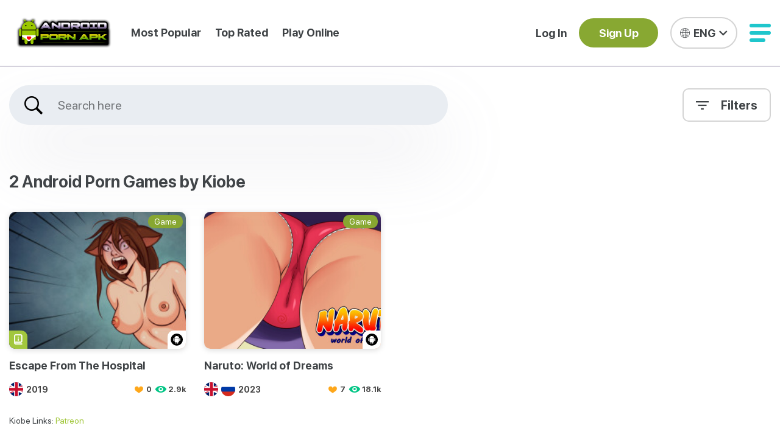

--- FILE ---
content_type: text/html; charset=utf-8
request_url: https://androidpornapk.com/developer/kiobe
body_size: 16338
content:
<!DOCTYPE html>
<html class="is-hideScroll" lang="en">
<head>
    <!-- TITLE-->
    <title>Download 2 Android Porn Games By Kiobe on AndroidPornAPK.com</title>
    <!-- META TAGS-->
    <meta charset="utf-8">
    <meta name="viewport" content="width=device-width, initial-scale=1, shrink-to-fit=no, user-scalable=0">
    <meta http-equiv="Content-type" content="text/html; charset=utf-8">
    <meta http-equiv="x-ua-compatible" content="ie=edge">
    <meta name="description" content="Download 2 Android porn games by Kiobe for free on AndroidPornAPK.com and play them across all your Android devices.">
    <!-- FAVICON-->
    <link rel="icon" type="image/png" href="https://androidpornapk.com/storage/images/logo/CKoCjDF4hceOliaFoZIQQpLmCsPkwU-metaRUJwdnRlamN4SVR6clJvQ01XRG9YcUpCNjVDMUQ3LW1ldGFRVkJMWDJac1lYWnBZMjl1TG5CdVp3PT0tLnBuZw==-.png" />
    <link rel="stylesheet" href="https://cdnjs.cloudflare.com/ajax/libs/meyer-reset/2.0/reset.min.css" integrity="sha512-NmLkDIU1C/C88wi324HBc+S2kLhi08PN5GDeUVVVC/BVt/9Izdsc9SVeVfA1UZbY3sHUlDSyRXhCzHfr6hmPPw==" crossorigin="anonymous" referrerpolicy="no-referrer">
    <link rel="stylesheet" href="https://cdnjs.cloudflare.com/ajax/libs/normalize/8.0.1/normalize.min.css" integrity="sha512-NhSC1YmyruXifcj/KFRWoC561YpHpc5Jtzgvbuzx5VozKpWvQ+4nXhPdFgmx8xqexRcpAglTj9sIBWINXa8x5w==" crossorigin="anonymous" referrerpolicy="no-referrer">
    <!-- STYLE :: START-->

    <link rel="stylesheet" href="https://cdnjs.cloudflare.com/ajax/libs/Swiper/7.4.1/swiper-bundle.min.css" integrity="sha512-kftIhGv/k/oRHmfDRDEb1MxlaWlW4tiz21rx0yNC2zUWM2n4nxRtX1z3Ijmu54he3Yf9sBX4skJaCe3LTJV1rQ==" crossorigin="anonymous" referrerpolicy="no-referrer" />
    <link rel="stylesheet" href="https://cdnjs.cloudflare.com/ajax/libs/noUiSlider/15.5.0/nouislider.min.css">
    <link rel="stylesheet" href="https://androidpornapk.com/css/vendor.css">
    <link rel="preload" as="style" href="https://androidpornapk.com/build/assets/app-DZ-KrQpX.css" /><link rel="preload" as="style" href="https://androidpornapk.com/build/assets/additional-DO979A7O.css" /><link rel="preload" as="style" href="https://androidpornapk.com/build/assets/logo-BN2x1g6F.css" /><link rel="stylesheet" href="https://androidpornapk.com/build/assets/app-DZ-KrQpX.css" data-navigate-track="reload" /><link rel="stylesheet" href="https://androidpornapk.com/build/assets/additional-DO979A7O.css" data-navigate-track="reload" /><link rel="stylesheet" href="https://androidpornapk.com/build/assets/logo-BN2x1g6F.css" data-navigate-track="reload" />            <link rel="stylesheet" href="https://androidpornapk.com/css/color.css">
        <link rel="canonical" href="https://androidpornapk.com/developer/kiobe" />
    <link rel="alternate" hreflang="en" href="https://androidpornapk.com/developer/kiobe" />
    <link rel="alternate" hreflang="es" href="https://androidpornapk.com/es/developer/kiobe" />
    <link rel="alternate" hreflang="pt-BR" href="https://androidpornapk.com/pt-br/developer/kiobe" />
    <link rel="alternate" hreflang="de" href="https://androidpornapk.com/de/developer/kiobe" />
    <link rel="alternate" hreflang="fr" href="https://androidpornapk.com/fr/developer/kiobe" />
    <link rel="alternate" hreflang="it" href="https://androidpornapk.com/it/developer/kiobe" />
    <link rel="alternate" hreflang="id" href="https://androidpornapk.com/id/developer/kiobe" />
    <link rel="alternate" hreflang="vi" href="https://androidpornapk.com/vi/developer/kiobe" />
    <link rel="alternate" hreflang="th" href="https://androidpornapk.com/th/developer/kiobe" />
    <link rel="alternate" hreflang="tr" href="https://androidpornapk.com/tr/developer/kiobe" />
    <link rel="alternate" hreflang="pl" href="https://androidpornapk.com/pl/developer/kiobe" />
    <link rel="alternate" hreflang="ro" href="https://androidpornapk.com/ro/developer/kiobe" />
<link rel="alternate" hreflang="x-default" href="https://androidpornapk.com/developer/kiobe" />
    <!-- STYLE :: END-->
    <link
            href="https://androidpornapk.com/css/filament/forms/forms.css?v=3.3.47.0"
            rel="stylesheet"
            data-navigate-track
        />
                <link
            href="https://androidpornapk.com/css/filament/support/support.css?v=3.3.47.0"
            rel="stylesheet"
            data-navigate-track
        />
    
<style>
    :root {
         --danger-50:254, 242, 242;  --danger-100:254, 226, 226;  --danger-200:254, 202, 202;  --danger-300:252, 165, 165;  --danger-400:248, 113, 113;  --danger-500:239, 68, 68;  --danger-600:220, 38, 38;  --danger-700:185, 28, 28;  --danger-800:153, 27, 27;  --danger-900:127, 29, 29;  --danger-950:69, 10, 10;  --gray-50:250, 250, 250;  --gray-100:244, 244, 245;  --gray-200:228, 228, 231;  --gray-300:212, 212, 216;  --gray-400:161, 161, 170;  --gray-500:113, 113, 122;  --gray-600:82, 82, 91;  --gray-700:63, 63, 70;  --gray-800:39, 39, 42;  --gray-900:24, 24, 27;  --gray-950:9, 9, 11;  --info-50:239, 246, 255;  --info-100:219, 234, 254;  --info-200:191, 219, 254;  --info-300:147, 197, 253;  --info-400:96, 165, 250;  --info-500:59, 130, 246;  --info-600:37, 99, 235;  --info-700:29, 78, 216;  --info-800:30, 64, 175;  --info-900:30, 58, 138;  --info-950:23, 37, 84;  --primary-50:255, 251, 235;  --primary-100:254, 243, 199;  --primary-200:253, 230, 138;  --primary-300:252, 211, 77;  --primary-400:251, 191, 36;  --primary-500:245, 158, 11;  --primary-600:217, 119, 6;  --primary-700:180, 83, 9;  --primary-800:146, 64, 14;  --primary-900:120, 53, 15;  --primary-950:69, 26, 3;  --success-50:240, 253, 244;  --success-100:220, 252, 231;  --success-200:187, 247, 208;  --success-300:134, 239, 172;  --success-400:74, 222, 128;  --success-500:34, 197, 94;  --success-600:22, 163, 74;  --success-700:21, 128, 61;  --success-800:22, 101, 52;  --success-900:20, 83, 45;  --success-950:5, 46, 22;  --warning-50:255, 251, 235;  --warning-100:254, 243, 199;  --warning-200:253, 230, 138;  --warning-300:252, 211, 77;  --warning-400:251, 191, 36;  --warning-500:245, 158, 11;  --warning-600:217, 119, 6;  --warning-700:180, 83, 9;  --warning-800:146, 64, 14;  --warning-900:120, 53, 15;  --warning-950:69, 26, 3;     }
</style>
                <script defer src="https://stats.androidpornapk.com/script.js" data-website-id="afbdca4d-d1b8-443a-993d-84fdca025d4a"></script>
    <!-- Livewire Styles --><style >[wire\:loading][wire\:loading], [wire\:loading\.delay][wire\:loading\.delay], [wire\:loading\.inline-block][wire\:loading\.inline-block], [wire\:loading\.inline][wire\:loading\.inline], [wire\:loading\.block][wire\:loading\.block], [wire\:loading\.flex][wire\:loading\.flex], [wire\:loading\.table][wire\:loading\.table], [wire\:loading\.grid][wire\:loading\.grid], [wire\:loading\.inline-flex][wire\:loading\.inline-flex] {display: none;}[wire\:loading\.delay\.none][wire\:loading\.delay\.none], [wire\:loading\.delay\.shortest][wire\:loading\.delay\.shortest], [wire\:loading\.delay\.shorter][wire\:loading\.delay\.shorter], [wire\:loading\.delay\.short][wire\:loading\.delay\.short], [wire\:loading\.delay\.default][wire\:loading\.delay\.default], [wire\:loading\.delay\.long][wire\:loading\.delay\.long], [wire\:loading\.delay\.longer][wire\:loading\.delay\.longer], [wire\:loading\.delay\.longest][wire\:loading\.delay\.longest] {display: none;}[wire\:offline][wire\:offline] {display: none;}[wire\:dirty]:not(textarea):not(input):not(select) {display: none;}:root {--livewire-progress-bar-color: #2299dd;}[x-cloak] {display: none !important;}[wire\:cloak] {display: none !important;}dialog#livewire-error::backdrop {background-color: rgba(0, 0, 0, .6);}</style>
</head>
<body class="is-hideScroll">
<!-- HEADER :: START-->
<header class="header" id="header">
    <div class="c-grid">
        <div class="header__wrapper">
            <div class="header__wrapper-left">
                <div class="logo logo--header"><a class="logo__btn" href="https://androidpornapk.com">
                        <picture><img class="logo__img" src="https://androidpornapk.com/storage/images/logo/6YvHNE7sptd688i5wECfr6WI18UuEk-metac0o4bEFNaU9wTlJZa2FUUnFxN0NtWG13SllpbjdKLW1ldGFRVkJMWDJ4dloyOHRjMjFoYkd3dWNHNW4tLnBuZw==-.png" srcset="https://androidpornapk.com/storage/images/logo/2iwrrHoArjcpBVMyg6CerFJNaR60Ib-metaMXFid2NTYXdibDFRakFoZjBRMDFVT3dvcXVyOUFvLW1ldGFRVkJMWDJ4dloyOHVjRzVuLS5wbmc=-.png 3x" alt="Android Porn APK"></picture></a></div>
                <div class="header__link-wrapper">


                    <a class="header__link" href="https://androidpornapk.com/most-popular">Most Popular</a>
                    <a class="header__link" href="https://androidpornapk.com/top-rated">Top Rated</a>
                    <a class="header__link" href="https://androidpornapk.com/play">Play Online</a>
                </div>
            </div>
            <div class="header__wrapper-right">
                            <div><a class="header__link" href="https://androidpornapk.com/dashboard/login">Log In</a></div>
                <div><a class="header__btn" href="https://androidpornapk.com/dashboard/register"><span>Sign Up</span></a></div>
                            <div>
                    <div class="lang">
    <a class="lang__head" href="#">
        <i class="icon-font icon-global"></i>
        <p>ENG</p>
        <i class="icon-font icon-arrow"></i>
    </a>
    <div class="lang__body lang__body--tobottom">
                    <a href="https://androidpornapk.com/developer/kiobe"
               class="is-active">
                English
            </a>
                    <a href="https://androidpornapk.com/es/developer/kiobe"
               class="">
                Español
            </a>
                    <a href="https://androidpornapk.com/pt-br/developer/kiobe"
               class="">
                Português (Brasil)
            </a>
                    <a href="https://androidpornapk.com/de/developer/kiobe"
               class="">
                Deutsch
            </a>
                    <a href="https://androidpornapk.com/fr/developer/kiobe"
               class="">
                Français
            </a>
                    <a href="https://androidpornapk.com/it/developer/kiobe"
               class="">
                Italiano
            </a>
                    <a href="https://androidpornapk.com/id/developer/kiobe"
               class="">
                Bahasa Indonesia
            </a>
                    <a href="https://androidpornapk.com/vi/developer/kiobe"
               class="">
                Tiếng Việt
            </a>
                    <a href="https://androidpornapk.com/th/developer/kiobe"
               class="">
                ไทย
            </a>
                    <a href="https://androidpornapk.com/tr/developer/kiobe"
               class="">
                Türkçe
            </a>
                    <a href="https://androidpornapk.com/pl/developer/kiobe"
               class="">
                Polski
            </a>
                    <a href="https://androidpornapk.com/ro/developer/kiobe"
               class="">
                Română
            </a>
            </div>
    <div class="lang__popup"
         data-lang-popup
         data-current-locale="en"
         data-locales='{"en":{"label":"ENG","native":"English","slug":null,"hreflang":"en","url":"https:\/\/androidpornapk.com\/developer\/kiobe"},"es":{"label":"ESP","native":"Espa\u00f1ol","slug":"es","hreflang":"es","url":"https:\/\/androidpornapk.com\/es\/developer\/kiobe"},"pt_BR":{"label":"PT-BR","native":"Portugu\u00eas (Brasil)","slug":"pt-br","hreflang":"pt-BR","url":"https:\/\/androidpornapk.com\/pt-br\/developer\/kiobe"},"de":{"label":"DE","native":"Deutsch","slug":"de","hreflang":"de","url":"https:\/\/androidpornapk.com\/de\/developer\/kiobe"},"fr":{"label":"FR","native":"Fran\u00e7ais","slug":"fr","hreflang":"fr","url":"https:\/\/androidpornapk.com\/fr\/developer\/kiobe"},"it":{"label":"IT","native":"Italiano","slug":"it","hreflang":"it","url":"https:\/\/androidpornapk.com\/it\/developer\/kiobe"},"id":{"label":"ID","native":"Bahasa Indonesia","slug":"id","hreflang":"id","url":"https:\/\/androidpornapk.com\/id\/developer\/kiobe"},"vi":{"label":"VI","native":"Ti\u1ebfng Vi\u1ec7t","slug":"vi","hreflang":"vi","url":"https:\/\/androidpornapk.com\/vi\/developer\/kiobe"},"th":{"label":"TH","native":"\u0e44\u0e17\u0e22","slug":"th","hreflang":"th","url":"https:\/\/androidpornapk.com\/th\/developer\/kiobe"},"tr":{"label":"TR","native":"T\u00fcrk\u00e7e","slug":"tr","hreflang":"tr","url":"https:\/\/androidpornapk.com\/tr\/developer\/kiobe"},"pl":{"label":"PL","native":"Polski","slug":"pl","hreflang":"pl","url":"https:\/\/androidpornapk.com\/pl\/developer\/kiobe"},"ro":{"label":"RO","native":"Rom\u00e2n\u0103","slug":"ro","hreflang":"ro","url":"https:\/\/androidpornapk.com\/ro\/developer\/kiobe"}}'
         data-template-desc="Visit your :language site for a better experience."
         data-template-go="Go to :language site"
         data-template-stay="Continue in :current"
         style="display: none;">
        <a class="lang__popup-close" href="#"><i class="icon-font icon-close"></i></a>
        <p class="lang__popup-title">Are you visiting <a href="https://androidpornapk.com">Android Porn APK</a> from outside your region?</p>
        <p class="lang__popup-desc" data-lang-popup-desc></p>
        <div class="lang__popup-btn">
            <a class="is-active" href="#" data-lang-popup-go></a>
            <a href="#" lang-popup-js data-lang-popup-stay></a>
        </div>
    </div>
</div>
                </div>
                <div>
                    <div class="header__hamburger">
                        <div class="hamburger hamburger--squeeze" role="button" hamburger-js="hamburger-js">
                            <div class="hamburger-box">
                                <div class="hamburger-inner"></div>
                            </div>
                        </div>
                        <div class="header__hamburger-dropdown">
                            <div class="header__hamburger-head">
                                                                    <div><a class="header__btn" href="https://androidpornapk.com/dashboard/login">Log In</a></div>
                                    <div><a class="header__btn" href="https://androidpornapk.com/dashboard/register"><span>Sign Up</span></a></div>
                                                            </div>
                            <div class="header__hamburger-body">
                                <div class="header__hamburger-collapse">
                                    <div class="header__hamburger-collapse-head">
                                        <a href="https://androidpornapk.com">
                                            <span>Home</span>

                                        </a>
                                    </div>




                                </div>
                                <a href="https://androidpornapk.com/play">Play Online</a>
                                <a href="https://androidpornapk.com/most-popular">Most Popular</a>
                                <a href="https://androidpornapk.com/top-rated">Top Rated</a>
                                                                                                        <a href="https://androidpornapk.com/article/faq">FAQ</a>
                                                                                                                                            <a href="https://androidpornapk.com/article/terms-of-service">Terms Of Service</a>
                                                                                                                                            <a href="https://androidpornapk.com/article/privacy-policy">Privacy Policy</a>
                                                                                                                                            <a href="https://androidpornapk.com/article/dmca">DMCA</a>
                                                                                                                                            <a href="https://androidpornapk.com/article/2257">2257</a>
                                                                                                                                                                                                        <a href="https://androidpornapk.com/contact">Contact Us</a>
                                                                <a href="https://androidpornapk.com/news">News</a>
                            </div>
                            <div class="header__hamburger-footer"><a href="#" close-hamburger-js>Close X</a></div>
                        </div>
                    </div>
                </div>
            </div>
        </div>
    </div>
</header>
<!-- HEADER :: END-->
<div class="body p-home">
    <!-- SECTION :: START-->
    <main class="main" id="main">
        <div class="c-grid">
            <div class="main__wrapper main__wrapper-1 is-filter">
    <div>
        <div wire:snapshot="{&quot;data&quot;:{&quot;searchTerm&quot;:&quot;&quot;,&quot;results&quot;:null,&quot;maxGames&quot;:20,&quot;maxTags&quot;:10,&quot;maxLanguages&quot;:5,&quot;maxDevelopers&quot;:5,&quot;reviews&quot;:null},&quot;memo&quot;:{&quot;id&quot;:&quot;CZYwuJkredZsny88o8Cp&quot;,&quot;name&quot;:&quot;search&quot;,&quot;path&quot;:&quot;developer\/kiobe&quot;,&quot;method&quot;:&quot;GET&quot;,&quot;release&quot;:&quot;a-a-a&quot;,&quot;children&quot;:[],&quot;scripts&quot;:[],&quot;assets&quot;:[],&quot;errors&quot;:[],&quot;locale&quot;:&quot;en&quot;},&quot;checksum&quot;:&quot;eac3c03323e20da11c35b113f6b54dfeed7410b3272dcdb05f6978be7dcd02d3&quot;}" wire:effects="[]" wire:id="CZYwuJkredZsny88o8Cp" class="main__form" autocomplete="off">
    <label >
        <input type="text" placeholder="Search here" id="search" wire:model.live="searchTerm">
        <i class="icon-font icon-search"></i>
        <a href="#" clear-search-js wire:click="clearSearch"><i class="icon-font icon-close"></i></a>
    </label>
    <!--[if BLOCK]><![endif]--><!--[if ENDBLOCK]><![endif]--></div>
    </div>
    <div>
                    <div wire:snapshot="{&quot;data&quot;:{&quot;tags_list&quot;:[[],{&quot;s&quot;:&quot;arr&quot;}],&quot;language&quot;:&quot;all&quot;,&quot;censored&quot;:true,&quot;show_language&quot;:false,&quot;show_tags&quot;:false,&quot;years_open&quot;:false,&quot;tags_search&quot;:&quot;&quot;,&quot;year_from&quot;:2004,&quot;year_from_initial&quot;:2004,&quot;year_to&quot;:2025},&quot;memo&quot;:{&quot;id&quot;:&quot;MWKdRdUuuaJyHI0Re8Oj&quot;,&quot;name&quot;:&quot;filter&quot;,&quot;path&quot;:&quot;developer\/kiobe&quot;,&quot;method&quot;:&quot;GET&quot;,&quot;release&quot;:&quot;a-a-a&quot;,&quot;children&quot;:[],&quot;scripts&quot;:[],&quot;assets&quot;:[],&quot;errors&quot;:[],&quot;locale&quot;:&quot;en&quot;},&quot;checksum&quot;:&quot;e7569ef6b8404fe1aba2c4291d2c5a88885803eb44bbebac7072aaf77cea38bf&quot;}" wire:effects="[]" wire:id="MWKdRdUuuaJyHI0Re8Oj" class="main__filter-wrapper" x-data="{open: false}" @click.outside="open = false">
    <a class="main__filter" id="main__filter" :class="open ? 'main__filter is-active' : 'main__filter'" href="#" x-on:click="open = ! open">
        <i class="icon-font icon-filters"></i>
        <span>Filters</span>
    </a>
    <div class="main__filter-dropdown"
         x-data="{tags_open: $wire.entangle('show_tags'), language_open: $wire.entangle('show_language'), years_open: $wire.entangle('years_open')}"
         :class="open ? 'main__filter-dropdown is-active' : 'main__filter-dropdown'">
        <div class="main__filter-collapse-wrapper" :class="tags_open ? 'main__filter-collapse-wrapper is-active' : 'main__filter-collapse-wrapper'">
            <div class="main__filter-collapse-head" x-on:click="tags_open =! tags_open">
                <div>
                    <p>Tags</p>
                </div>
                <div><i class="icon-font icon-arrow"></i></div>
            </div>
            <div class="main__filter-collapse-body">
                <div class="main__filter-checkbox-scroll">

















                    <!--[if BLOCK]><![endif]-->                        <!--[if BLOCK]><![endif]-->                            <div class="main__filter-checkbox">
                                <label>
                                    <input type="checkbox" wire:model.live="tags_list" value="2-girls"><span>2 Girls</span>
                                </label>
                            </div>
                                                    <div class="main__filter-checkbox">
                                <label>
                                    <input type="checkbox" wire:model.live="tags_list" value="2d-game"><span>2D Game</span>
                                </label>
                            </div>
                                                    <div class="main__filter-checkbox">
                                <label>
                                    <input type="checkbox" wire:model.live="tags_list" value="2dcg"><span>2DCG</span>
                                </label>
                            </div>
                                                    <div class="main__filter-checkbox">
                                <label>
                                    <input type="checkbox" wire:model.live="tags_list" value="3-girls"><span>3 Girls</span>
                                </label>
                            </div>
                                                    <div class="main__filter-checkbox">
                                <label>
                                    <input type="checkbox" wire:model.live="tags_list" value="3d-game"><span>3D Game</span>
                                </label>
                            </div>
                                                    <div class="main__filter-checkbox">
                                <label>
                                    <input type="checkbox" wire:model.live="tags_list" value="3dcg"><span>3DCG</span>
                                </label>
                            </div>
                                                    <div class="main__filter-checkbox">
                                <label>
                                    <input type="checkbox" wire:model.live="tags_list" value="4-gilrs"><span>4 Gilrs</span>
                                </label>
                            </div>
                                                    <div class="main__filter-checkbox">
                                <label>
                                    <input type="checkbox" wire:model.live="tags_list" value="6-girls"><span>6+ Girls</span>
                                </label>
                            </div>
                                                    <div class="main__filter-checkbox">
                                <label>
                                    <input type="checkbox" wire:model.live="tags_list" value="90s"><span>90s</span>
                                </label>
                            </div>
                                                    <div class="main__filter-checkbox">
                                <label>
                                    <input type="checkbox" wire:model.live="tags_list" value="ace-attorney"><span>Ace Attorney</span>
                                </label>
                            </div>
                                                    <div class="main__filter-checkbox">
                                <label>
                                    <input type="checkbox" wire:model.live="tags_list" value="action"><span>Action</span>
                                </label>
                            </div>
                                                    <div class="main__filter-checkbox">
                                <label>
                                    <input type="checkbox" wire:model.live="tags_list" value="adventure"><span>Adventure</span>
                                </label>
                            </div>
                                                    <div class="main__filter-checkbox">
                                <label>
                                    <input type="checkbox" wire:model.live="tags_list" value="adventure-time"><span>Adventure Time</span>
                                </label>
                            </div>
                                                    <div class="main__filter-checkbox">
                                <label>
                                    <input type="checkbox" wire:model.live="tags_list" value="ahegao"><span>Ahegao</span>
                                </label>
                            </div>
                                                    <div class="main__filter-checkbox">
                                <label>
                                    <input type="checkbox" wire:model.live="tags_list" value="ai-cg"><span>AI CG</span>
                                </label>
                            </div>
                                                    <div class="main__filter-checkbox">
                                <label>
                                    <input type="checkbox" wire:model.live="tags_list" value="aladdin"><span>Aladdin</span>
                                </label>
                            </div>
                                                    <div class="main__filter-checkbox">
                                <label>
                                    <input type="checkbox" wire:model.live="tags_list" value="alcohol"><span>Alcohol</span>
                                </label>
                            </div>
                                                    <div class="main__filter-checkbox">
                                <label>
                                    <input type="checkbox" wire:model.live="tags_list" value="alien"><span>Alien</span>
                                </label>
                            </div>
                                                    <div class="main__filter-checkbox">
                                <label>
                                    <input type="checkbox" wire:model.live="tags_list" value="all-sex"><span>All Sex</span>
                                </label>
                            </div>
                                                    <div class="main__filter-checkbox">
                                <label>
                                    <input type="checkbox" wire:model.live="tags_list" value="american-dad"><span>American Dad</span>
                                </label>
                            </div>
                                                    <div class="main__filter-checkbox">
                                <label>
                                    <input type="checkbox" wire:model.live="tags_list" value="american-heroine"><span>American Heroine</span>
                                </label>
                            </div>
                                                    <div class="main__filter-checkbox">
                                <label>
                                    <input type="checkbox" wire:model.live="tags_list" value="anal-object-insertion"><span>Anal Object Insertion</span>
                                </label>
                            </div>
                                                    <div class="main__filter-checkbox">
                                <label>
                                    <input type="checkbox" wire:model.live="tags_list" value="anal-sex"><span>Anal Sex</span>
                                </label>
                            </div>
                                                    <div class="main__filter-checkbox">
                                <label>
                                    <input type="checkbox" wire:model.live="tags_list" value="angel"><span>Angel</span>
                                </label>
                            </div>
                                                    <div class="main__filter-checkbox">
                                <label>
                                    <input type="checkbox" wire:model.live="tags_list" value="animal-crossing"><span>Animal Crossing</span>
                                </label>
                            </div>
                                                    <div class="main__filter-checkbox">
                                <label>
                                    <input type="checkbox" wire:model.live="tags_list" value="animal-ears"><span>Animal Ears</span>
                                </label>
                            </div>
                                                    <div class="main__filter-checkbox">
                                <label>
                                    <input type="checkbox" wire:model.live="tags_list" value="animated"><span>Animated</span>
                                </label>
                            </div>
                                                    <div class="main__filter-checkbox">
                                <label>
                                    <input type="checkbox" wire:model.live="tags_list" value="anime"><span>Anime</span>
                                </label>
                            </div>
                                                    <div class="main__filter-checkbox">
                                <label>
                                    <input type="checkbox" wire:model.live="tags_list" value="anthro"><span>Anthro</span>
                                </label>
                            </div>
                                                    <div class="main__filter-checkbox">
                                <label>
                                    <input type="checkbox" wire:model.live="tags_list" value="anus"><span>Anus</span>
                                </label>
                            </div>
                                                    <div class="main__filter-checkbox">
                                <label>
                                    <input type="checkbox" wire:model.live="tags_list" value="ar"><span>AR</span>
                                </label>
                            </div>
                                                    <div class="main__filter-checkbox">
                                <label>
                                    <input type="checkbox" wire:model.live="tags_list" value="arcade"><span>Arcade</span>
                                </label>
                            </div>
                                                    <div class="main__filter-checkbox">
                                <label>
                                    <input type="checkbox" wire:model.live="tags_list" value="asian"><span>Asian</span>
                                </label>
                            </div>
                                                    <div class="main__filter-checkbox">
                                <label>
                                    <input type="checkbox" wire:model.live="tags_list" value="ass-to-mouth"><span>Ass to Mouth</span>
                                </label>
                            </div>
                                                    <div class="main__filter-checkbox">
                                <label>
                                    <input type="checkbox" wire:model.live="tags_list" value="attack-on-titan"><span>Attack on Titan</span>
                                </label>
                            </div>
                                                    <div class="main__filter-checkbox">
                                <label>
                                    <input type="checkbox" wire:model.live="tags_list" value="avatar"><span>Avatar</span>
                                </label>
                            </div>
                                                    <div class="main__filter-checkbox">
                                <label>
                                    <input type="checkbox" wire:model.live="tags_list" value="bara"><span>Bara</span>
                                </label>
                            </div>
                                                    <div class="main__filter-checkbox">
                                <label>
                                    <input type="checkbox" wire:model.live="tags_list" value="barefoot"><span>Barefoot</span>
                                </label>
                            </div>
                                                    <div class="main__filter-checkbox">
                                <label>
                                    <input type="checkbox" wire:model.live="tags_list" value="batman"><span>Batman</span>
                                </label>
                            </div>
                                                    <div class="main__filter-checkbox">
                                <label>
                                    <input type="checkbox" wire:model.live="tags_list" value="bbw"><span>BBW</span>
                                </label>
                            </div>
                                                    <div class="main__filter-checkbox">
                                <label>
                                    <input type="checkbox" wire:model.live="tags_list" value="bdsm"><span>BDSM</span>
                                </label>
                            </div>
                                                    <div class="main__filter-checkbox">
                                <label>
                                    <input type="checkbox" wire:model.live="tags_list" value="beach"><span>Beach</span>
                                </label>
                            </div>
                                                    <div class="main__filter-checkbox">
                                <label>
                                    <input type="checkbox" wire:model.live="tags_list" value="beauty-and-the-beast"><span>Beauty and the Beast</span>
                                </label>
                            </div>
                                                    <div class="main__filter-checkbox">
                                <label>
                                    <input type="checkbox" wire:model.live="tags_list" value="ben-10"><span>Ben 10</span>
                                </label>
                            </div>
                                                    <div class="main__filter-checkbox">
                                <label>
                                    <input type="checkbox" wire:model.live="tags_list" value="bestiality"><span>Bestiality</span>
                                </label>
                            </div>
                                                    <div class="main__filter-checkbox">
                                <label>
                                    <input type="checkbox" wire:model.live="tags_list" value="big-ass"><span>Big Ass</span>
                                </label>
                            </div>
                                                    <div class="main__filter-checkbox">
                                <label>
                                    <input type="checkbox" wire:model.live="tags_list" value="big-dick"><span>Big Dick</span>
                                </label>
                            </div>
                                                    <div class="main__filter-checkbox">
                                <label>
                                    <input type="checkbox" wire:model.live="tags_list" value="big-tits-big-breasts"><span>Big Tits / Big Breasts</span>
                                </label>
                            </div>
                                                    <div class="main__filter-checkbox">
                                <label>
                                    <input type="checkbox" wire:model.live="tags_list" value="bikini"><span>Bikini</span>
                                </label>
                            </div>
                                                    <div class="main__filter-checkbox">
                                <label>
                                    <input type="checkbox" wire:model.live="tags_list" value="bimbo"><span>Bimbo</span>
                                </label>
                            </div>
                                                    <div class="main__filter-checkbox">
                                <label>
                                    <input type="checkbox" wire:model.live="tags_list" value="bisexual"><span>Bisexual</span>
                                </label>
                            </div>
                                                    <div class="main__filter-checkbox">
                                <label>
                                    <input type="checkbox" wire:model.live="tags_list" value="bisexual-protagonist"><span>Bisexual Protagonist</span>
                                </label>
                            </div>
                                                    <div class="main__filter-checkbox">
                                <label>
                                    <input type="checkbox" wire:model.live="tags_list" value="bizarre"><span>Bizarre</span>
                                </label>
                            </div>
                                                    <div class="main__filter-checkbox">
                                <label>
                                    <input type="checkbox" wire:model.live="tags_list" value="blackmail"><span>Blackmail</span>
                                </label>
                            </div>
                                                    <div class="main__filter-checkbox">
                                <label>
                                    <input type="checkbox" wire:model.live="tags_list" value="bleach"><span>Bleach</span>
                                </label>
                            </div>
                                                    <div class="main__filter-checkbox">
                                <label>
                                    <input type="checkbox" wire:model.live="tags_list" value="blind-girl"><span>Blind Girl</span>
                                </label>
                            </div>
                                                    <div class="main__filter-checkbox">
                                <label>
                                    <input type="checkbox" wire:model.live="tags_list" value="blindfold"><span>Blindfold</span>
                                </label>
                            </div>
                                                    <div class="main__filter-checkbox">
                                <label>
                                    <input type="checkbox" wire:model.live="tags_list" value="blonde"><span>Blonde</span>
                                </label>
                            </div>
                                                    <div class="main__filter-checkbox">
                                <label>
                                    <input type="checkbox" wire:model.live="tags_list" value="blood"><span>Blood</span>
                                </label>
                            </div>
                                                    <div class="main__filter-checkbox">
                                <label>
                                    <input type="checkbox" wire:model.live="tags_list" value="blowjob"><span>Blowjob</span>
                                </label>
                            </div>
                                                    <div class="main__filter-checkbox">
                                <label>
                                    <input type="checkbox" wire:model.live="tags_list" value="blue-eyes"><span>Blue Eyes</span>
                                </label>
                            </div>
                                                    <div class="main__filter-checkbox">
                                <label>
                                    <input type="checkbox" wire:model.live="tags_list" value="board-game"><span>Board Game</span>
                                </label>
                            </div>
                                                    <div class="main__filter-checkbox">
                                <label>
                                    <input type="checkbox" wire:model.live="tags_list" value="body-modification"><span>Body Modification</span>
                                </label>
                            </div>
                                                    <div class="main__filter-checkbox">
                                <label>
                                    <input type="checkbox" wire:model.live="tags_list" value="bondage"><span>Bondage</span>
                                </label>
                            </div>
                                                    <div class="main__filter-checkbox">
                                <label>
                                    <input type="checkbox" wire:model.live="tags_list" value="brainwashing"><span>Brainwashing</span>
                                </label>
                            </div>
                                                    <div class="main__filter-checkbox">
                                <label>
                                    <input type="checkbox" wire:model.live="tags_list" value="breast-expansion"><span>Breast Expansion</span>
                                </label>
                            </div>
                                                    <div class="main__filter-checkbox">
                                <label>
                                    <input type="checkbox" wire:model.live="tags_list" value="breast-feeding"><span>Breast Feeding</span>
                                </label>
                            </div>
                                                    <div class="main__filter-checkbox">
                                <label>
                                    <input type="checkbox" wire:model.live="tags_list" value="breeding"><span>Breeding</span>
                                </label>
                            </div>
                                                    <div class="main__filter-checkbox">
                                <label>
                                    <input type="checkbox" wire:model.live="tags_list" value="brothel-simulator"><span>Brothel Simulator</span>
                                </label>
                            </div>
                                                    <div class="main__filter-checkbox">
                                <label>
                                    <input type="checkbox" wire:model.live="tags_list" value="brunette"><span>Brunette</span>
                                </label>
                            </div>
                                                    <div class="main__filter-checkbox">
                                <label>
                                    <input type="checkbox" wire:model.live="tags_list" value="brutal"><span>Brutal</span>
                                </label>
                            </div>
                                                    <div class="main__filter-checkbox">
                                <label>
                                    <input type="checkbox" wire:model.live="tags_list" value="building"><span>Building</span>
                                </label>
                            </div>
                                                    <div class="main__filter-checkbox">
                                <label>
                                    <input type="checkbox" wire:model.live="tags_list" value="bukkake"><span>Bukkake</span>
                                </label>
                            </div>
                                                    <div class="main__filter-checkbox">
                                <label>
                                    <input type="checkbox" wire:model.live="tags_list" value="butt-plug"><span>Butt Plug</span>
                                </label>
                            </div>
                                                    <div class="main__filter-checkbox">
                                <label>
                                    <input type="checkbox" wire:model.live="tags_list" value="camgirl"><span>Camgirl</span>
                                </label>
                            </div>
                                                    <div class="main__filter-checkbox">
                                <label>
                                    <input type="checkbox" wire:model.live="tags_list" value="card"><span>Card</span>
                                </label>
                            </div>
                                                    <div class="main__filter-checkbox">
                                <label>
                                    <input type="checkbox" wire:model.live="tags_list" value="casting"><span>Casting</span>
                                </label>
                            </div>
                                                    <div class="main__filter-checkbox">
                                <label>
                                    <input type="checkbox" wire:model.live="tags_list" value="castration"><span>Castration</span>
                                </label>
                            </div>
                                                    <div class="main__filter-checkbox">
                                <label>
                                    <input type="checkbox" wire:model.live="tags_list" value="catgirl"><span>Catgirl</span>
                                </label>
                            </div>
                                                    <div class="main__filter-checkbox">
                                <label>
                                    <input type="checkbox" wire:model.live="tags_list" value="catgirl-heroine"><span>Catgirl Heroine</span>
                                </label>
                            </div>
                                                    <div class="main__filter-checkbox">
                                <label>
                                    <input type="checkbox" wire:model.live="tags_list" value="censored"><span>Censored</span>
                                </label>
                            </div>
                                                    <div class="main__filter-checkbox">
                                <label>
                                    <input type="checkbox" wire:model.live="tags_list" value="chain"><span>Chain</span>
                                </label>
                            </div>
                                                    <div class="main__filter-checkbox">
                                <label>
                                    <input type="checkbox" wire:model.live="tags_list" value="character-creation"><span>Character Creation</span>
                                </label>
                            </div>
                                                    <div class="main__filter-checkbox">
                                <label>
                                    <input type="checkbox" wire:model.live="tags_list" value="cheating"><span>Cheating</span>
                                </label>
                            </div>
                                                    <div class="main__filter-checkbox">
                                <label>
                                    <input type="checkbox" wire:model.live="tags_list" value="chibi"><span>Chibi</span>
                                </label>
                            </div>
                                                    <div class="main__filter-checkbox">
                                <label>
                                    <input type="checkbox" wire:model.live="tags_list" value="chip-n-dale-rescue-rangers"><span>Chip &#039;n Dale: Rescue Rangers</span>
                                </label>
                            </div>
                                                    <div class="main__filter-checkbox">
                                <label>
                                    <input type="checkbox" wire:model.live="tags_list" value="choker"><span>Choker</span>
                                </label>
                            </div>
                                                    <div class="main__filter-checkbox">
                                <label>
                                    <input type="checkbox" wire:model.live="tags_list" value="chubby"><span>Chubby</span>
                                </label>
                            </div>
                                                    <div class="main__filter-checkbox">
                                <label>
                                    <input type="checkbox" wire:model.live="tags_list" value="ciri"><span>Ciri</span>
                                </label>
                            </div>
                                                    <div class="main__filter-checkbox">
                                <label>
                                    <input type="checkbox" wire:model.live="tags_list" value="classroom"><span>Classroom</span>
                                </label>
                            </div>
                                                    <div class="main__filter-checkbox">
                                <label>
                                    <input type="checkbox" wire:model.live="tags_list" value="cleavage"><span>Cleavage</span>
                                </label>
                            </div>
                                                    <div class="main__filter-checkbox">
                                <label>
                                    <input type="checkbox" wire:model.live="tags_list" value="close-up"><span>Close-Up</span>
                                </label>
                            </div>
                                                    <div class="main__filter-checkbox">
                                <label>
                                    <input type="checkbox" wire:model.live="tags_list" value="collar"><span>Collar</span>
                                </label>
                            </div>
                                                    <div class="main__filter-checkbox">
                                <label>
                                    <input type="checkbox" wire:model.live="tags_list" value="collection"><span>Collection</span>
                                </label>
                            </div>
                                                    <div class="main__filter-checkbox">
                                <label>
                                    <input type="checkbox" wire:model.live="tags_list" value="college"><span>College</span>
                                </label>
                            </div>
                                                    <div class="main__filter-checkbox">
                                <label>
                                    <input type="checkbox" wire:model.live="tags_list" value="combat"><span>Combat</span>
                                </label>
                            </div>
                                                    <div class="main__filter-checkbox">
                                <label>
                                    <input type="checkbox" wire:model.live="tags_list" value="comedy"><span>Comedy</span>
                                </label>
                            </div>
                                                    <div class="main__filter-checkbox">
                                <label>
                                    <input type="checkbox" wire:model.live="tags_list" value="coronavirus"><span>Coronavirus</span>
                                </label>
                            </div>
                                                    <div class="main__filter-checkbox">
                                <label>
                                    <input type="checkbox" wire:model.live="tags_list" value="corruption"><span>Corruption</span>
                                </label>
                            </div>
                                                    <div class="main__filter-checkbox">
                                <label>
                                    <input type="checkbox" wire:model.live="tags_list" value="cosplay"><span>Cosplay</span>
                                </label>
                            </div>
                                                    <div class="main__filter-checkbox">
                                <label>
                                    <input type="checkbox" wire:model.live="tags_list" value="crafting"><span>Crafting</span>
                                </label>
                            </div>
                                                    <div class="main__filter-checkbox">
                                <label>
                                    <input type="checkbox" wire:model.live="tags_list" value="creampie"><span>Creampie</span>
                                </label>
                            </div>
                                                    <div class="main__filter-checkbox">
                                <label>
                                    <input type="checkbox" wire:model.live="tags_list" value="crime"><span>Crime</span>
                                </label>
                            </div>
                                                    <div class="main__filter-checkbox">
                                <label>
                                    <input type="checkbox" wire:model.live="tags_list" value="crossdresser"><span>Crossdresser</span>
                                </label>
                            </div>
                                                    <div class="main__filter-checkbox">
                                <label>
                                    <input type="checkbox" wire:model.live="tags_list" value="cuckold"><span>Cuckold</span>
                                </label>
                            </div>
                                                    <div class="main__filter-checkbox">
                                <label>
                                    <input type="checkbox" wire:model.live="tags_list" value="cult"><span>Cult</span>
                                </label>
                            </div>
                                                    <div class="main__filter-checkbox">
                                <label>
                                    <input type="checkbox" wire:model.live="tags_list" value="cum"><span>Cum</span>
                                </label>
                            </div>
                                                    <div class="main__filter-checkbox">
                                <label>
                                    <input type="checkbox" wire:model.live="tags_list" value="cumshot"><span>Cumshot</span>
                                </label>
                            </div>
                                                    <div class="main__filter-checkbox">
                                <label>
                                    <input type="checkbox" wire:model.live="tags_list" value="cunnilingus"><span>Cunnilingus</span>
                                </label>
                            </div>
                                                    <div class="main__filter-checkbox">
                                <label>
                                    <input type="checkbox" wire:model.live="tags_list" value="cyberpunk"><span>Cyberpunk</span>
                                </label>
                            </div>
                                                    <div class="main__filter-checkbox">
                                <label>
                                    <input type="checkbox" wire:model.live="tags_list" value="dva"><span>D.Va</span>
                                </label>
                            </div>
                                                    <div class="main__filter-checkbox">
                                <label>
                                    <input type="checkbox" wire:model.live="tags_list" value="dark"><span>Dark</span>
                                </label>
                            </div>
                                                    <div class="main__filter-checkbox">
                                <label>
                                    <input type="checkbox" wire:model.live="tags_list" value="dark-souls"><span>Dark Souls</span>
                                </label>
                            </div>
                                                    <div class="main__filter-checkbox">
                                <label>
                                    <input type="checkbox" wire:model.live="tags_list" value="darling-in-the-franxx"><span>Darling in the Franxx</span>
                                </label>
                            </div>
                                                    <div class="main__filter-checkbox">
                                <label>
                                    <input type="checkbox" wire:model.live="tags_list" value="dating-simulator"><span>Dating Simulator</span>
                                </label>
                            </div>
                                                    <div class="main__filter-checkbox">
                                <label>
                                    <input type="checkbox" wire:model.live="tags_list" value="daughter"><span>Daughter</span>
                                </label>
                            </div>
                                                    <div class="main__filter-checkbox">
                                <label>
                                    <input type="checkbox" wire:model.live="tags_list" value="deception"><span>Deception</span>
                                </label>
                            </div>
                                                    <div class="main__filter-checkbox">
                                <label>
                                    <input type="checkbox" wire:model.live="tags_list" value="deepthroat"><span>Deepthroat</span>
                                </label>
                            </div>
                                                    <div class="main__filter-checkbox">
                                <label>
                                    <input type="checkbox" wire:model.live="tags_list" value="defloration"><span>Defloration</span>
                                </label>
                            </div>
                                                    <div class="main__filter-checkbox">
                                <label>
                                    <input type="checkbox" wire:model.live="tags_list" value="demon"><span>Demon</span>
                                </label>
                            </div>
                                                    <div class="main__filter-checkbox">
                                <label>
                                    <input type="checkbox" wire:model.live="tags_list" value="demon-slayer"><span>Demon Slayer</span>
                                </label>
                            </div>
                                                    <div class="main__filter-checkbox">
                                <label>
                                    <input type="checkbox" wire:model.live="tags_list" value="depravity"><span>Depravity</span>
                                </label>
                            </div>
                                                    <div class="main__filter-checkbox">
                                <label>
                                    <input type="checkbox" wire:model.live="tags_list" value="detective"><span>Detective</span>
                                </label>
                            </div>
                                                    <div class="main__filter-checkbox">
                                <label>
                                    <input type="checkbox" wire:model.live="tags_list" value="dildo"><span>Dildo</span>
                                </label>
                            </div>
                                                    <div class="main__filter-checkbox">
                                <label>
                                    <input type="checkbox" wire:model.live="tags_list" value="dilf"><span>DILF</span>
                                </label>
                            </div>
                                                    <div class="main__filter-checkbox">
                                <label>
                                    <input type="checkbox" wire:model.live="tags_list" value="disenchantment"><span>Disenchantment</span>
                                </label>
                            </div>
                                                    <div class="main__filter-checkbox">
                                <label>
                                    <input type="checkbox" wire:model.live="tags_list" value="disney"><span>Disney</span>
                                </label>
                            </div>
                                                    <div class="main__filter-checkbox">
                                <label>
                                    <input type="checkbox" wire:model.live="tags_list" value="disturbing"><span>Disturbing</span>
                                </label>
                            </div>
                                                    <div class="main__filter-checkbox">
                                <label>
                                    <input type="checkbox" wire:model.live="tags_list" value="doctor"><span>Doctor</span>
                                </label>
                            </div>
                                                    <div class="main__filter-checkbox">
                                <label>
                                    <input type="checkbox" wire:model.live="tags_list" value="doraemon"><span>Doraemon</span>
                                </label>
                            </div>
                                                    <div class="main__filter-checkbox">
                                <label>
                                    <input type="checkbox" wire:model.live="tags_list" value="double-penetration"><span>Double Penetration</span>
                                </label>
                            </div>
                                                    <div class="main__filter-checkbox">
                                <label>
                                    <input type="checkbox" wire:model.live="tags_list" value="dragon"><span>Dragon</span>
                                </label>
                            </div>
                                                    <div class="main__filter-checkbox">
                                <label>
                                    <input type="checkbox" wire:model.live="tags_list" value="dragon-ball"><span>Dragon Ball</span>
                                </label>
                            </div>
                                                    <div class="main__filter-checkbox">
                                <label>
                                    <input type="checkbox" wire:model.live="tags_list" value="dragon-girl"><span>Dragon Girl</span>
                                </label>
                            </div>
                                                    <div class="main__filter-checkbox">
                                <label>
                                    <input type="checkbox" wire:model.live="tags_list" value="drama"><span>Drama</span>
                                </label>
                            </div>
                                                    <div class="main__filter-checkbox">
                                <label>
                                    <input type="checkbox" wire:model.live="tags_list" value="dress-up"><span>Dress Up</span>
                                </label>
                            </div>
                                                    <div class="main__filter-checkbox">
                                <label>
                                    <input type="checkbox" wire:model.live="tags_list" value="drugs"><span>Drugs</span>
                                </label>
                            </div>
                                                    <div class="main__filter-checkbox">
                                <label>
                                    <input type="checkbox" wire:model.live="tags_list" value="dryad"><span>Dryad</span>
                                </label>
                            </div>
                                                    <div class="main__filter-checkbox">
                                <label>
                                    <input type="checkbox" wire:model.live="tags_list" value="dwarf"><span>Dwarf</span>
                                </label>
                            </div>
                                                    <div class="main__filter-checkbox">
                                <label>
                                    <input type="checkbox" wire:model.live="tags_list" value="dystopian-setting"><span>Dystopian Setting</span>
                                </label>
                            </div>
                                                    <div class="main__filter-checkbox">
                                <label>
                                    <input type="checkbox" wire:model.live="tags_list" value="earrings"><span>Earrings</span>
                                </label>
                            </div>
                                                    <div class="main__filter-checkbox">
                                <label>
                                    <input type="checkbox" wire:model.live="tags_list" value="ebony"><span>Ebony</span>
                                </label>
                            </div>
                                                    <div class="main__filter-checkbox">
                                <label>
                                    <input type="checkbox" wire:model.live="tags_list" value="ed-edd-n-eddy"><span>Ed, Edd n Eddy</span>
                                </label>
                            </div>
                                                    <div class="main__filter-checkbox">
                                <label>
                                    <input type="checkbox" wire:model.live="tags_list" value="elf"><span>Elf</span>
                                </label>
                            </div>
                                                    <div class="main__filter-checkbox">
                                <label>
                                    <input type="checkbox" wire:model.live="tags_list" value="erotic"><span>Erotic</span>
                                </label>
                            </div>
                                                    <div class="main__filter-checkbox">
                                <label>
                                    <input type="checkbox" wire:model.live="tags_list" value="erotic-adventure"><span>Erotic Adventure</span>
                                </label>
                            </div>
                                                    <div class="main__filter-checkbox">
                                <label>
                                    <input type="checkbox" wire:model.live="tags_list" value="exhibitionism"><span>Exhibitionism</span>
                                </label>
                            </div>
                                                    <div class="main__filter-checkbox">
                                <label>
                                    <input type="checkbox" wire:model.live="tags_list" value="explicit"><span>Explicit</span>
                                </label>
                            </div>
                                                    <div class="main__filter-checkbox">
                                <label>
                                    <input type="checkbox" wire:model.live="tags_list" value="exploration"><span>Exploration</span>
                                </label>
                            </div>
                                                    <div class="main__filter-checkbox">
                                <label>
                                    <input type="checkbox" wire:model.live="tags_list" value="f-is-for-family"><span>F Is for Family</span>
                                </label>
                            </div>
                                                    <div class="main__filter-checkbox">
                                <label>
                                    <input type="checkbox" wire:model.live="tags_list" value="facial"><span>Facial</span>
                                </label>
                            </div>
                                                    <div class="main__filter-checkbox">
                                <label>
                                    <input type="checkbox" wire:model.live="tags_list" value="fairy"><span>Fairy</span>
                                </label>
                            </div>
                                                    <div class="main__filter-checkbox">
                                <label>
                                    <input type="checkbox" wire:model.live="tags_list" value="fairy-tail"><span>Fairy Tail</span>
                                </label>
                            </div>
                                                    <div class="main__filter-checkbox">
                                <label>
                                    <input type="checkbox" wire:model.live="tags_list" value="fallout"><span>Fallout</span>
                                </label>
                            </div>
                                                    <div class="main__filter-checkbox">
                                <label>
                                    <input type="checkbox" wire:model.live="tags_list" value="family"><span>Family</span>
                                </label>
                            </div>
                                                    <div class="main__filter-checkbox">
                                <label>
                                    <input type="checkbox" wire:model.live="tags_list" value="family-guy"><span>Family Guy</span>
                                </label>
                            </div>
                                                    <div class="main__filter-checkbox">
                                <label>
                                    <input type="checkbox" wire:model.live="tags_list" value="fantasy"><span>Fantasy</span>
                                </label>
                            </div>
                                                    <div class="main__filter-checkbox">
                                <label>
                                    <input type="checkbox" wire:model.live="tags_list" value="fate-grand-order"><span>Fate/Grand Order</span>
                                </label>
                            </div>
                                                    <div class="main__filter-checkbox">
                                <label>
                                    <input type="checkbox" wire:model.live="tags_list" value="fatestay-night"><span>Fate/stay night</span>
                                </label>
                            </div>
                                                    <div class="main__filter-checkbox">
                                <label>
                                    <input type="checkbox" wire:model.live="tags_list" value="female-domination"><span>Female Domination</span>
                                </label>
                            </div>
                                                    <div class="main__filter-checkbox">
                                <label>
                                    <input type="checkbox" wire:model.live="tags_list" value="female-masturbation"><span>Female Masturbation</span>
                                </label>
                            </div>
                                                    <div class="main__filter-checkbox">
                                <label>
                                    <input type="checkbox" wire:model.live="tags_list" value="female-protagonist"><span>Female Protagonist</span>
                                </label>
                            </div>
                                                    <div class="main__filter-checkbox">
                                <label>
                                    <input type="checkbox" wire:model.live="tags_list" value="femboy"><span>Femboy</span>
                                </label>
                            </div>
                                                    <div class="main__filter-checkbox">
                                <label>
                                    <input type="checkbox" wire:model.live="tags_list" value="feminization"><span>Feminization</span>
                                </label>
                            </div>
                                                    <div class="main__filter-checkbox">
                                <label>
                                    <input type="checkbox" wire:model.live="tags_list" value="fighting"><span>Fighting</span>
                                </label>
                            </div>
                                                    <div class="main__filter-checkbox">
                                <label>
                                    <input type="checkbox" wire:model.live="tags_list" value="final-fantasy"><span>Final Fantasy</span>
                                </label>
                            </div>
                                                    <div class="main__filter-checkbox">
                                <label>
                                    <input type="checkbox" wire:model.live="tags_list" value="fingering"><span>Fingering</span>
                                </label>
                            </div>
                                                    <div class="main__filter-checkbox">
                                <label>
                                    <input type="checkbox" wire:model.live="tags_list" value="fisting"><span>Fisting</span>
                                </label>
                            </div>
                                                    <div class="main__filter-checkbox">
                                <label>
                                    <input type="checkbox" wire:model.live="tags_list" value="fnaf"><span>FNAF</span>
                                </label>
                            </div>
                                                    <div class="main__filter-checkbox">
                                <label>
                                    <input type="checkbox" wire:model.live="tags_list" value="foot-fetish"><span>Foot Fetish</span>
                                </label>
                            </div>
                                                    <div class="main__filter-checkbox">
                                <label>
                                    <input type="checkbox" wire:model.live="tags_list" value="footjob"><span>Footjob</span>
                                </label>
                            </div>
                                                    <div class="main__filter-checkbox">
                                <label>
                                    <input type="checkbox" wire:model.live="tags_list" value="forced"><span>Forced</span>
                                </label>
                            </div>
                                                    <div class="main__filter-checkbox">
                                <label>
                                    <input type="checkbox" wire:model.live="tags_list" value="foursome"><span>Foursome</span>
                                </label>
                            </div>
                                                    <div class="main__filter-checkbox">
                                <label>
                                    <input type="checkbox" wire:model.live="tags_list" value="freckles"><span>Freckles</span>
                                </label>
                            </div>
                                                    <div class="main__filter-checkbox">
                                <label>
                                    <input type="checkbox" wire:model.live="tags_list" value="frozen"><span>Frozen</span>
                                </label>
                            </div>
                                                    <div class="main__filter-checkbox">
                                <label>
                                    <input type="checkbox" wire:model.live="tags_list" value="furry"><span>Furry</span>
                                </label>
                            </div>
                                                    <div class="main__filter-checkbox">
                                <label>
                                    <input type="checkbox" wire:model.live="tags_list" value="furry-female"><span>Furry Female</span>
                                </label>
                            </div>
                                                    <div class="main__filter-checkbox">
                                <label>
                                    <input type="checkbox" wire:model.live="tags_list" value="furry-male"><span>Furry Male</span>
                                </label>
                            </div>
                                                    <div class="main__filter-checkbox">
                                <label>
                                    <input type="checkbox" wire:model.live="tags_list" value="futanari-trans"><span>Futanari / Trans</span>
                                </label>
                            </div>
                                                    <div class="main__filter-checkbox">
                                <label>
                                    <input type="checkbox" wire:model.live="tags_list" value="futanaritrans-protagonist"><span>Futanari/Trans Protagonist</span>
                                </label>
                            </div>
                                                    <div class="main__filter-checkbox">
                                <label>
                                    <input type="checkbox" wire:model.live="tags_list" value="futurama"><span>Futurama</span>
                                </label>
                            </div>
                                                    <div class="main__filter-checkbox">
                                <label>
                                    <input type="checkbox" wire:model.live="tags_list" value="futuristic"><span>Futuristic</span>
                                </label>
                            </div>
                                                    <div class="main__filter-checkbox">
                                <label>
                                    <input type="checkbox" wire:model.live="tags_list" value="gacha"><span>Gacha</span>
                                </label>
                            </div>
                                                    <div class="main__filter-checkbox">
                                <label>
                                    <input type="checkbox" wire:model.live="tags_list" value="gagged"><span>Gagged</span>
                                </label>
                            </div>
                                                    <div class="main__filter-checkbox">
                                <label>
                                    <input type="checkbox" wire:model.live="tags_list" value="gagging"><span>Gagging</span>
                                </label>
                            </div>
                                                    <div class="main__filter-checkbox">
                                <label>
                                    <input type="checkbox" wire:model.live="tags_list" value="gambling"><span>Gambling</span>
                                </label>
                            </div>
                                                    <div class="main__filter-checkbox">
                                <label>
                                    <input type="checkbox" wire:model.live="tags_list" value="game-of-thrones"><span>Game of Thrones</span>
                                </label>
                            </div>
                                                    <div class="main__filter-checkbox">
                                <label>
                                    <input type="checkbox" wire:model.live="tags_list" value="gangbang"><span>Gangbang</span>
                                </label>
                            </div>
                                                    <div class="main__filter-checkbox">
                                <label>
                                    <input type="checkbox" wire:model.live="tags_list" value="gaping"><span>Gaping</span>
                                </label>
                            </div>
                                                    <div class="main__filter-checkbox">
                                <label>
                                    <input type="checkbox" wire:model.live="tags_list" value="gay"><span>Gay</span>
                                </label>
                            </div>
                                                    <div class="main__filter-checkbox">
                                <label>
                                    <input type="checkbox" wire:model.live="tags_list" value="gender-bender"><span>Gender Bender</span>
                                </label>
                            </div>
                                                    <div class="main__filter-checkbox">
                                <label>
                                    <input type="checkbox" wire:model.live="tags_list" value="genshin-impact"><span>Genshin Impact</span>
                                </label>
                            </div>
                                                    <div class="main__filter-checkbox">
                                <label>
                                    <input type="checkbox" wire:model.live="tags_list" value="giantess"><span>Giantess</span>
                                </label>
                            </div>
                                                    <div class="main__filter-checkbox">
                                <label>
                                    <input type="checkbox" wire:model.live="tags_list" value="gilligans-island"><span>Gilligan&#039;s Island</span>
                                </label>
                            </div>
                                                    <div class="main__filter-checkbox">
                                <label>
                                    <input type="checkbox" wire:model.live="tags_list" value="girl-on-girl"><span>Girl On Girl</span>
                                </label>
                            </div>
                                                    <div class="main__filter-checkbox">
                                <label>
                                    <input type="checkbox" wire:model.live="tags_list" value="glasses"><span>Glasses</span>
                                </label>
                            </div>
                                                    <div class="main__filter-checkbox">
                                <label>
                                    <input type="checkbox" wire:model.live="tags_list" value="gloom"><span>Gloom</span>
                                </label>
                            </div>
                                                    <div class="main__filter-checkbox">
                                <label>
                                    <input type="checkbox" wire:model.live="tags_list" value="gloryhole"><span>Gloryhole</span>
                                </label>
                            </div>
                                                    <div class="main__filter-checkbox">
                                <label>
                                    <input type="checkbox" wire:model.live="tags_list" value="goblin"><span>Goblin</span>
                                </label>
                            </div>
                                                    <div class="main__filter-checkbox">
                                <label>
                                    <input type="checkbox" wire:model.live="tags_list" value="gore"><span>Gore</span>
                                </label>
                            </div>
                                                    <div class="main__filter-checkbox">
                                <label>
                                    <input type="checkbox" wire:model.live="tags_list" value="gothic"><span>Gothic</span>
                                </label>
                            </div>
                                                    <div class="main__filter-checkbox">
                                <label>
                                    <input type="checkbox" wire:model.live="tags_list" value="green-eyes"><span>Green Eyes</span>
                                </label>
                            </div>
                                                    <div class="main__filter-checkbox">
                                <label>
                                    <input type="checkbox" wire:model.live="tags_list" value="groping"><span>Groping</span>
                                </label>
                            </div>
                                                    <div class="main__filter-checkbox">
                                <label>
                                    <input type="checkbox" wire:model.live="tags_list" value="group-sex"><span>Group Sex</span>
                                </label>
                            </div>
                                                    <div class="main__filter-checkbox">
                                <label>
                                    <input type="checkbox" wire:model.live="tags_list" value="gun"><span>Gun</span>
                                </label>
                            </div>
                                                    <div class="main__filter-checkbox">
                                <label>
                                    <input type="checkbox" wire:model.live="tags_list" value="gun-violence"><span>Gun Violence</span>
                                </label>
                            </div>
                                                    <div class="main__filter-checkbox">
                                <label>
                                    <input type="checkbox" wire:model.live="tags_list" value="guro"><span>Guro</span>
                                </label>
                            </div>
                                                    <div class="main__filter-checkbox">
                                <label>
                                    <input type="checkbox" wire:model.live="tags_list" value="hairy-pussy"><span>Hairy Pussy</span>
                                </label>
                            </div>
                                                    <div class="main__filter-checkbox">
                                <label>
                                    <input type="checkbox" wire:model.live="tags_list" value="handjob"><span>Handjob</span>
                                </label>
                            </div>
                                                    <div class="main__filter-checkbox">
                                <label>
                                    <input type="checkbox" wire:model.live="tags_list" value="hardcore"><span>Hardcore</span>
                                </label>
                            </div>
                                                    <div class="main__filter-checkbox">
                                <label>
                                    <input type="checkbox" wire:model.live="tags_list" value="harem"><span>Harem</span>
                                </label>
                            </div>
                                                    <div class="main__filter-checkbox">
                                <label>
                                    <input type="checkbox" wire:model.live="tags_list" value="harry-potter"><span>Harry Potter</span>
                                </label>
                            </div>
                                                    <div class="main__filter-checkbox">
                                <label>
                                    <input type="checkbox" wire:model.live="tags_list" value="haruno-sakura"><span>Haruno Sakura</span>
                                </label>
                            </div>
                                                    <div class="main__filter-checkbox">
                                <label>
                                    <input type="checkbox" wire:model.live="tags_list" value="hatsune-miku-project-diva"><span>Hatsune Miku: Project DIVA</span>
                                </label>
                            </div>
                                                    <div class="main__filter-checkbox">
                                <label>
                                    <input type="checkbox" wire:model.live="tags_list" value="hey-arnold"><span>Hey Arnold!</span>
                                </label>
                            </div>
                                                    <div class="main__filter-checkbox">
                                <label>
                                    <input type="checkbox" wire:model.live="tags_list" value="high-heels"><span>High Heels</span>
                                </label>
                            </div>
                                                    <div class="main__filter-checkbox">
                                <label>
                                    <input type="checkbox" wire:model.live="tags_list" value="high-school-dxd"><span>High School DxD</span>
                                </label>
                            </div>
                                                    <div class="main__filter-checkbox">
                                <label>
                                    <input type="checkbox" wire:model.live="tags_list" value="hold-ups"><span>Hold-ups</span>
                                </label>
                            </div>
                                                    <div class="main__filter-checkbox">
                                <label>
                                    <input type="checkbox" wire:model.live="tags_list" value="homosexual-protagonist"><span>Homosexual Protagonist</span>
                                </label>
                            </div>
                                                    <div class="main__filter-checkbox">
                                <label>
                                    <input type="checkbox" wire:model.live="tags_list" value="horns"><span>Horns</span>
                                </label>
                            </div>
                                                    <div class="main__filter-checkbox">
                                <label>
                                    <input type="checkbox" wire:model.live="tags_list" value="horror"><span>Horror</span>
                                </label>
                            </div>
                                                    <div class="main__filter-checkbox">
                                <label>
                                    <input type="checkbox" wire:model.live="tags_list" value="housewives"><span>Housewives</span>
                                </label>
                            </div>
                                                    <div class="main__filter-checkbox">
                                <label>
                                    <input type="checkbox" wire:model.live="tags_list" value="humiliation"><span>Humiliation</span>
                                </label>
                            </div>
                                                    <div class="main__filter-checkbox">
                                <label>
                                    <input type="checkbox" wire:model.live="tags_list" value="humor"><span>Humor</span>
                                </label>
                            </div>
                                                    <div class="main__filter-checkbox">
                                <label>
                                    <input type="checkbox" wire:model.live="tags_list" value="hypnosis"><span>Hypnosis</span>
                                </label>
                            </div>
                                                    <div class="main__filter-checkbox">
                                <label>
                                    <input type="checkbox" wire:model.live="tags_list" value="idol"><span>Idol</span>
                                </label>
                            </div>
                                                    <div class="main__filter-checkbox">
                                <label>
                                    <input type="checkbox" wire:model.live="tags_list" value="impregnation"><span>Impregnation</span>
                                </label>
                            </div>
                                                    <div class="main__filter-checkbox">
                                <label>
                                    <input type="checkbox" wire:model.live="tags_list" value="incest"><span>Incest</span>
                                </label>
                            </div>
                                                    <div class="main__filter-checkbox">
                                <label>
                                    <input type="checkbox" wire:model.live="tags_list" value="indoor"><span>Indoor</span>
                                </label>
                            </div>
                                                    <div class="main__filter-checkbox">
                                <label>
                                    <input type="checkbox" wire:model.live="tags_list" value="innocent"><span>Innocent</span>
                                </label>
                            </div>
                                                    <div class="main__filter-checkbox">
                                <label>
                                    <input type="checkbox" wire:model.live="tags_list" value="intercourse"><span>Intercourse</span>
                                </label>
                            </div>
                                                    <div class="main__filter-checkbox">
                                <label>
                                    <input type="checkbox" wire:model.live="tags_list" value="internal-view"><span>Internal View</span>
                                </label>
                            </div>
                                                    <div class="main__filter-checkbox">
                                <label>
                                    <input type="checkbox" wire:model.live="tags_list" value="interracial"><span>Interracial</span>
                                </label>
                            </div>
                                                    <div class="main__filter-checkbox">
                                <label>
                                    <input type="checkbox" wire:model.live="tags_list" value="interspecies"><span>Interspecies</span>
                                </label>
                            </div>
                                                    <div class="main__filter-checkbox">
                                <label>
                                    <input type="checkbox" wire:model.live="tags_list" value="irrumatio"><span>Irrumatio</span>
                                </label>
                            </div>
                                                    <div class="main__filter-checkbox">
                                <label>
                                    <input type="checkbox" wire:model.live="tags_list" value="japanese"><span>Japanese</span>
                                </label>
                            </div>
                                                    <div class="main__filter-checkbox">
                                <label>
                                    <input type="checkbox" wire:model.live="tags_list" value="jewelry"><span>Jewelry</span>
                                </label>
                            </div>
                                                    <div class="main__filter-checkbox">
                                <label>
                                    <input type="checkbox" wire:model.live="tags_list" value="jujutsu-kaisen"><span>Jujutsu Kaisen</span>
                                </label>
                            </div>
                                                    <div class="main__filter-checkbox">
                                <label>
                                    <input type="checkbox" wire:model.live="tags_list" value="kaguya-sama-love-is-war"><span>Kaguya-sama: Love Is War</span>
                                </label>
                            </div>
                                                    <div class="main__filter-checkbox">
                                <label>
                                    <input type="checkbox" wire:model.live="tags_list" value="kakegurui"><span>Kakegurui</span>
                                </label>
                            </div>
                                                    <div class="main__filter-checkbox">
                                <label>
                                    <input type="checkbox" wire:model.live="tags_list" value="kid-icarus"><span>Kid Icarus</span>
                                </label>
                            </div>
                                                    <div class="main__filter-checkbox">
                                <label>
                                    <input type="checkbox" wire:model.live="tags_list" value="kill-la-kill"><span>Kill la Kill</span>
                                </label>
                            </div>
                                                    <div class="main__filter-checkbox">
                                <label>
                                    <input type="checkbox" wire:model.live="tags_list" value="kim-possible"><span>Kim Possible</span>
                                </label>
                            </div>
                                                    <div class="main__filter-checkbox">
                                <label>
                                    <input type="checkbox" wire:model.live="tags_list" value="kinetic-novel"><span>Kinetic Novel</span>
                                </label>
                            </div>
                                                    <div class="main__filter-checkbox">
                                <label>
                                    <input type="checkbox" wire:model.live="tags_list" value="kissing"><span>Kissing</span>
                                </label>
                            </div>
                                                    <div class="main__filter-checkbox">
                                <label>
                                    <input type="checkbox" wire:model.live="tags_list" value="knight"><span>Knight</span>
                                </label>
                            </div>
                                                    <div class="main__filter-checkbox">
                                <label>
                                    <input type="checkbox" wire:model.live="tags_list" value="koikatsu"><span>Koikatsu</span>
                                </label>
                            </div>
                                                    <div class="main__filter-checkbox">
                                <label>
                                    <input type="checkbox" wire:model.live="tags_list" value="komi-cant-communicate"><span>Komi Can&#039;t Communicate</span>
                                </label>
                            </div>
                                                    <div class="main__filter-checkbox">
                                <label>
                                    <input type="checkbox" wire:model.live="tags_list" value="konosuba"><span>KonoSuba</span>
                                </label>
                            </div>
                                                    <div class="main__filter-checkbox">
                                <label>
                                    <input type="checkbox" wire:model.live="tags_list" value="lactation"><span>Lactation</span>
                                </label>
                            </div>
                                                    <div class="main__filter-checkbox">
                                <label>
                                    <input type="checkbox" wire:model.live="tags_list" value="lapdance"><span>Lapdance</span>
                                </label>
                            </div>
                                                    <div class="main__filter-checkbox">
                                <label>
                                    <input type="checkbox" wire:model.live="tags_list" value="lara-croft"><span>Lara Croft</span>
                                </label>
                            </div>
                                                    <div class="main__filter-checkbox">
                                <label>
                                    <input type="checkbox" wire:model.live="tags_list" value="latex"><span>Latex</span>
                                </label>
                            </div>
                                                    <div class="main__filter-checkbox">
                                <label>
                                    <input type="checkbox" wire:model.live="tags_list" value="league-of-legends-lol"><span>League of Legends (LOL)</span>
                                </label>
                            </div>
                                                    <div class="main__filter-checkbox">
                                <label>
                                    <input type="checkbox" wire:model.live="tags_list" value="leash"><span>Leash</span>
                                </label>
                            </div>
                                                    <div class="main__filter-checkbox">
                                <label>
                                    <input type="checkbox" wire:model.live="tags_list" value="lesbian-yuri"><span>Lesbian / Yuri</span>
                                </label>
                            </div>
                                                    <div class="main__filter-checkbox">
                                <label>
                                    <input type="checkbox" wire:model.live="tags_list" value="life-is-strange"><span>Life is Strange</span>
                                </label>
                            </div>
                                                    <div class="main__filter-checkbox">
                                <label>
                                    <input type="checkbox" wire:model.live="tags_list" value="lingerie"><span>Lingerie</span>
                                </label>
                            </div>
                                                    <div class="main__filter-checkbox">
                                <label>
                                    <input type="checkbox" wire:model.live="tags_list" value="lipstick"><span>Lipstick</span>
                                </label>
                            </div>
                                                    <div class="main__filter-checkbox">
                                <label>
                                    <input type="checkbox" wire:model.live="tags_list" value="long-hair"><span>Long Hair</span>
                                </label>
                            </div>
                                                    <div class="main__filter-checkbox">
                                <label>
                                    <input type="checkbox" wire:model.live="tags_list" value="love-story"><span>Love Story</span>
                                </label>
                            </div>
                                                    <div class="main__filter-checkbox">
                                <label>
                                    <input type="checkbox" wire:model.live="tags_list" value="mafia"><span>Mafia</span>
                                </label>
                            </div>
                                                    <div class="main__filter-checkbox">
                                <label>
                                    <input type="checkbox" wire:model.live="tags_list" value="magic"><span>Magic</span>
                                </label>
                            </div>
                                                    <div class="main__filter-checkbox">
                                <label>
                                    <input type="checkbox" wire:model.live="tags_list" value="maid"><span>Maid</span>
                                </label>
                            </div>
                                                    <div class="main__filter-checkbox">
                                <label>
                                    <input type="checkbox" wire:model.live="tags_list" value="male-domination"><span>Male Domination</span>
                                </label>
                            </div>
                                                    <div class="main__filter-checkbox">
                                <label>
                                    <input type="checkbox" wire:model.live="tags_list" value="male-protagonist"><span>Male Protagonist</span>
                                </label>
                            </div>
                                                    <div class="main__filter-checkbox">
                                <label>
                                    <input type="checkbox" wire:model.live="tags_list" value="management"><span>Management</span>
                                </label>
                            </div>
                                                    <div class="main__filter-checkbox">
                                <label>
                                    <input type="checkbox" wire:model.live="tags_list" value="mario"><span>Mario</span>
                                </label>
                            </div>
                                                    <div class="main__filter-checkbox">
                                <label>
                                    <input type="checkbox" wire:model.live="tags_list" value="masochism"><span>Masochism</span>
                                </label>
                            </div>
                                                    <div class="main__filter-checkbox">
                                <label>
                                    <input type="checkbox" wire:model.live="tags_list" value="massage"><span>Massage</span>
                                </label>
                            </div>
                                                    <div class="main__filter-checkbox">
                                <label>
                                    <input type="checkbox" wire:model.live="tags_list" value="masturbation"><span>Masturbation</span>
                                </label>
                            </div>
                                                    <div class="main__filter-checkbox">
                                <label>
                                    <input type="checkbox" wire:model.live="tags_list" value="math"><span>Math</span>
                                </label>
                            </div>
                                                    <div class="main__filter-checkbox">
                                <label>
                                    <input type="checkbox" wire:model.live="tags_list" value="mature-humor"><span>Mature Humor</span>
                                </label>
                            </div>
                                                    <div class="main__filter-checkbox">
                                <label>
                                    <input type="checkbox" wire:model.live="tags_list" value="medieval"><span>Medieval</span>
                                </label>
                            </div>
                                                    <div class="main__filter-checkbox">
                                <label>
                                    <input type="checkbox" wire:model.live="tags_list" value="medium-titsmedium-breasts"><span>Medium Tits/Medium Breasts</span>
                                </label>
                            </div>
                                                    <div class="main__filter-checkbox">
                                <label>
                                    <input type="checkbox" wire:model.live="tags_list" value="men-in-black-mib"><span>Men in Black (M.I.B.)</span>
                                </label>
                            </div>
                                                    <div class="main__filter-checkbox">
                                <label>
                                    <input type="checkbox" wire:model.live="tags_list" value="mentoring"><span>Mentoring</span>
                                </label>
                            </div>
                                                    <div class="main__filter-checkbox">
                                <label>
                                    <input type="checkbox" wire:model.live="tags_list" value="milf"><span>MILF</span>
                                </label>
                            </div>
                                                    <div class="main__filter-checkbox">
                                <label>
                                    <input type="checkbox" wire:model.live="tags_list" value="milking"><span>Milking</span>
                                </label>
                            </div>
                                                    <div class="main__filter-checkbox">
                                <label>
                                    <input type="checkbox" wire:model.live="tags_list" value="mind-break"><span>Mind Break</span>
                                </label>
                            </div>
                                                    <div class="main__filter-checkbox">
                                <label>
                                    <input type="checkbox" wire:model.live="tags_list" value="mind-control"><span>Mind Control</span>
                                </label>
                            </div>
                                                    <div class="main__filter-checkbox">
                                <label>
                                    <input type="checkbox" wire:model.live="tags_list" value="minecraft"><span>Minecraft</span>
                                </label>
                            </div>
                                                    <div class="main__filter-checkbox">
                                <label>
                                    <input type="checkbox" wire:model.live="tags_list" value="mini-games"><span>Mini Games</span>
                                </label>
                            </div>
                                                    <div class="main__filter-checkbox">
                                <label>
                                    <input type="checkbox" wire:model.live="tags_list" value="minotaur"><span>Minotaur</span>
                                </label>
                            </div>
                                                    <div class="main__filter-checkbox">
                                <label>
                                    <input type="checkbox" wire:model.live="tags_list" value="miss-kobayashis-dragon-maid"><span>Miss Kobayashi&#039;s Dragon Maid</span>
                                </label>
                            </div>
                                                    <div class="main__filter-checkbox">
                                <label>
                                    <input type="checkbox" wire:model.live="tags_list" value="moana"><span>Moana</span>
                                </label>
                            </div>
                                                    <div class="main__filter-checkbox">
                                <label>
                                    <input type="checkbox" wire:model.live="tags_list" value="mob"><span>Mob</span>
                                </label>
                            </div>
                                                    <div class="main__filter-checkbox">
                                <label>
                                    <input type="checkbox" wire:model.live="tags_list" value="mobile-game"><span>Mobile Game</span>
                                </label>
                            </div>
                                                    <div class="main__filter-checkbox">
                                <label>
                                    <input type="checkbox" wire:model.live="tags_list" value="modern-day-united-states-of-america"><span>Modern Day United States of America</span>
                                </label>
                            </div>
                                                    <div class="main__filter-checkbox">
                                <label>
                                    <input type="checkbox" wire:model.live="tags_list" value="molestation"><span>Molestation</span>
                                </label>
                            </div>
                                                    <div class="main__filter-checkbox">
                                <label>
                                    <input type="checkbox" wire:model.live="tags_list" value="monochrome"><span>Monochrome</span>
                                </label>
                            </div>
                                                    <div class="main__filter-checkbox">
                                <label>
                                    <input type="checkbox" wire:model.live="tags_list" value="monster"><span>Monster</span>
                                </label>
                            </div>
                                                    <div class="main__filter-checkbox">
                                <label>
                                    <input type="checkbox" wire:model.live="tags_list" value="monster-girl"><span>Monster Girl</span>
                                </label>
                            </div>
                                                    <div class="main__filter-checkbox">
                                <label>
                                    <input type="checkbox" wire:model.live="tags_list" value="monster-rape"><span>Monster Rape</span>
                                </label>
                            </div>
                                                    <div class="main__filter-checkbox">
                                <label>
                                    <input type="checkbox" wire:model.live="tags_list" value="moral-degradation"><span>Moral Degradation</span>
                                </label>
                            </div>
                                                    <div class="main__filter-checkbox">
                                <label>
                                    <input type="checkbox" wire:model.live="tags_list" value="mother"><span>Mother</span>
                                </label>
                            </div>
                                                    <div class="main__filter-checkbox">
                                <label>
                                    <input type="checkbox" wire:model.live="tags_list" value="multiple-endings"><span>Multiple Endings</span>
                                </label>
                            </div>
                                                    <div class="main__filter-checkbox">
                                <label>
                                    <input type="checkbox" wire:model.live="tags_list" value="multiple-girls"><span>Multiple Girls</span>
                                </label>
                            </div>
                                                    <div class="main__filter-checkbox">
                                <label>
                                    <input type="checkbox" wire:model.live="tags_list" value="multiple-penetration"><span>Multiple Penetration</span>
                                </label>
                            </div>
                                                    <div class="main__filter-checkbox">
                                <label>
                                    <input type="checkbox" wire:model.live="tags_list" value="multiple-protagonists"><span>Multiple Protagonists</span>
                                </label>
                            </div>
                                                    <div class="main__filter-checkbox">
                                <label>
                                    <input type="checkbox" wire:model.live="tags_list" value="murder"><span>Murder</span>
                                </label>
                            </div>
                                                    <div class="main__filter-checkbox">
                                <label>
                                    <input type="checkbox" wire:model.live="tags_list" value="muscle-muscular-girl"><span>Muscle (Muscular) Girl</span>
                                </label>
                            </div>
                                                    <div class="main__filter-checkbox">
                                <label>
                                    <input type="checkbox" wire:model.live="tags_list" value="muscular-male"><span>Muscular Male</span>
                                </label>
                            </div>
                                                    <div class="main__filter-checkbox">
                                <label>
                                    <input type="checkbox" wire:model.live="tags_list" value="mushoku-tensei"><span>Mushoku Tensei</span>
                                </label>
                            </div>
                                                    <div class="main__filter-checkbox">
                                <label>
                                    <input type="checkbox" wire:model.live="tags_list" value="my-hero-academia"><span>My Hero Academia</span>
                                </label>
                            </div>
                                                    <div class="main__filter-checkbox">
                                <label>
                                    <input type="checkbox" wire:model.live="tags_list" value="my-little-pony"><span>My Little Pony</span>
                                </label>
                            </div>
                                                    <div class="main__filter-checkbox">
                                <label>
                                    <input type="checkbox" wire:model.live="tags_list" value="mystery"><span>Mystery</span>
                                </label>
                            </div>
                                                    <div class="main__filter-checkbox">
                                <label>
                                    <input type="checkbox" wire:model.live="tags_list" value="naizuri"><span>Naizuri</span>
                                </label>
                            </div>
                                                    <div class="main__filter-checkbox">
                                <label>
                                    <input type="checkbox" wire:model.live="tags_list" value="naruto"><span>Naruto</span>
                                </label>
                            </div>
                                                    <div class="main__filter-checkbox">
                                <label>
                                    <input type="checkbox" wire:model.live="tags_list" value="navel"><span>Navel</span>
                                </label>
                            </div>
                                                    <div class="main__filter-checkbox">
                                <label>
                                    <input type="checkbox" wire:model.live="tags_list" value="navel-piercing"><span>Navel Piercing</span>
                                </label>
                            </div>
                                                    <div class="main__filter-checkbox">
                                <label>
                                    <input type="checkbox" wire:model.live="tags_list" value="necrophilia"><span>Necrophilia</span>
                                </label>
                            </div>
                                                    <div class="main__filter-checkbox">
                                <label>
                                    <input type="checkbox" wire:model.live="tags_list" value="neko"><span>Neko</span>
                                </label>
                            </div>
                                                    <div class="main__filter-checkbox">
                                <label>
                                    <input type="checkbox" wire:model.live="tags_list" value="nier-automata"><span>NieR:Automata</span>
                                </label>
                            </div>
                                                    <div class="main__filter-checkbox">
                                <label>
                                    <input type="checkbox" wire:model.live="tags_list" value="nipple-piercing"><span>Nipple Piercing</span>
                                </label>
                            </div>
                                                    <div class="main__filter-checkbox">
                                <label>
                                    <input type="checkbox" wire:model.live="tags_list" value="nipples"><span>Nipples</span>
                                </label>
                            </div>
                                                    <div class="main__filter-checkbox">
                                <label>
                                    <input type="checkbox" wire:model.live="tags_list" value="no-game-no-life"><span>No Game No Life</span>
                                </label>
                            </div>
                                                    <div class="main__filter-checkbox">
                                <label>
                                    <input type="checkbox" wire:model.live="tags_list" value="no-sexual-content"><span>No Sexual Content</span>
                                </label>
                            </div>
                                                    <div class="main__filter-checkbox">
                                <label>
                                    <input type="checkbox" wire:model.live="tags_list" value="ntr-netorare"><span>NTR (Netorare)</span>
                                </label>
                            </div>
                                                    <div class="main__filter-checkbox">
                                <label>
                                    <input type="checkbox" wire:model.live="tags_list" value="nude"><span>Nude</span>
                                </label>
                            </div>
                                                    <div class="main__filter-checkbox">
                                <label>
                                    <input type="checkbox" wire:model.live="tags_list" value="nun"><span>Nun</span>
                                </label>
                            </div>
                                                    <div class="main__filter-checkbox">
                                <label>
                                    <input type="checkbox" wire:model.live="tags_list" value="nurse"><span>Nurse</span>
                                </label>
                            </div>
                                                    <div class="main__filter-checkbox">
                                <label>
                                    <input type="checkbox" wire:model.live="tags_list" value="office"><span>Office</span>
                                </label>
                            </div>
                                                    <div class="main__filter-checkbox">
                                <label>
                                    <input type="checkbox" wire:model.live="tags_list" value="officer-judy-hopps"><span>Officer Judy Hopps</span>
                                </label>
                            </div>
                                                    <div class="main__filter-checkbox">
                                <label>
                                    <input type="checkbox" wire:model.live="tags_list" value="oject-insertion"><span>Oject Insertion</span>
                                </label>
                            </div>
                                                    <div class="main__filter-checkbox">
                                <label>
                                    <input type="checkbox" wire:model.live="tags_list" value="old-school"><span>Old School</span>
                                </label>
                            </div>
                                                    <div class="main__filter-checkbox">
                                <label>
                                    <input type="checkbox" wire:model.live="tags_list" value="one-piece"><span>One Piece</span>
                                </label>
                            </div>
                                                    <div class="main__filter-checkbox">
                                <label>
                                    <input type="checkbox" wire:model.live="tags_list" value="one-punch-man"><span>One-Punch Man</span>
                                </label>
                            </div>
                                                    <div class="main__filter-checkbox">
                                <label>
                                    <input type="checkbox" wire:model.live="tags_list" value="onsen"><span>Onsen</span>
                                </label>
                            </div>
                                                    <div class="main__filter-checkbox">
                                <label>
                                    <input type="checkbox" wire:model.live="tags_list" value="open-world"><span>Open World</span>
                                </label>
                            </div>
                                                    <div class="main__filter-checkbox">
                                <label>
                                    <input type="checkbox" wire:model.live="tags_list" value="oral-sex"><span>Oral Sex</span>
                                </label>
                            </div>
                                                    <div class="main__filter-checkbox">
                                <label>
                                    <input type="checkbox" wire:model.live="tags_list" value="orc"><span>Orc</span>
                                </label>
                            </div>
                                                    <div class="main__filter-checkbox">
                                <label>
                                    <input type="checkbox" wire:model.live="tags_list" value="orgasm-denial"><span>Orgasm Denial</span>
                                </label>
                            </div>
                                                    <div class="main__filter-checkbox">
                                <label>
                                    <input type="checkbox" wire:model.live="tags_list" value="orgy"><span>Orgy</span>
                                </label>
                            </div>
                                                    <div class="main__filter-checkbox">
                                <label>
                                    <input type="checkbox" wire:model.live="tags_list" value="ori"><span>Ori</span>
                                </label>
                            </div>
                                                    <div class="main__filter-checkbox">
                                <label>
                                    <input type="checkbox" wire:model.live="tags_list" value="outdoor"><span>Outdoor</span>
                                </label>
                            </div>
                                                    <div class="main__filter-checkbox">
                                <label>
                                    <input type="checkbox" wire:model.live="tags_list" value="outfits"><span>Outfits</span>
                                </label>
                            </div>
                                                    <div class="main__filter-checkbox">
                                <label>
                                    <input type="checkbox" wire:model.live="tags_list" value="overwatch"><span>Overwatch</span>
                                </label>
                            </div>
                                                    <div class="main__filter-checkbox">
                                <label>
                                    <input type="checkbox" wire:model.live="tags_list" value="paizuri"><span>Paizuri</span>
                                </label>
                            </div>
                                                    <div class="main__filter-checkbox">
                                <label>
                                    <input type="checkbox" wire:model.live="tags_list" value="panties"><span>Panties</span>
                                </label>
                            </div>
                                                    <div class="main__filter-checkbox">
                                <label>
                                    <input type="checkbox" wire:model.live="tags_list" value="pantyhose"><span>Pantyhose</span>
                                </label>
                            </div>
                                                    <div class="main__filter-checkbox">
                                <label>
                                    <input type="checkbox" wire:model.live="tags_list" value="paranormal"><span>Paranormal</span>
                                </label>
                            </div>
                                                    <div class="main__filter-checkbox">
                                <label>
                                    <input type="checkbox" wire:model.live="tags_list" value="parasites"><span>Parasites</span>
                                </label>
                            </div>
                                                    <div class="main__filter-checkbox">
                                <label>
                                    <input type="checkbox" wire:model.live="tags_list" value="parody"><span>Parody</span>
                                </label>
                            </div>
                                                    <div class="main__filter-checkbox">
                                <label>
                                    <input type="checkbox" wire:model.live="tags_list" value="passion"><span>Passion</span>
                                </label>
                            </div>
                                                    <div class="main__filter-checkbox">
                                <label>
                                    <input type="checkbox" wire:model.live="tags_list" value="pegging"><span>Pegging</span>
                                </label>
                            </div>
                                                    <div class="main__filter-checkbox">
                                <label>
                                    <input type="checkbox" wire:model.live="tags_list" value="persona-5"><span>Persona 5</span>
                                </label>
                            </div>
                                                    <div class="main__filter-checkbox">
                                <label>
                                    <input type="checkbox" wire:model.live="tags_list" value="pet"><span>Pet</span>
                                </label>
                            </div>
                                                    <div class="main__filter-checkbox">
                                <label>
                                    <input type="checkbox" wire:model.live="tags_list" value="peter-pan"><span>Peter Pan</span>
                                </label>
                            </div>
                                                    <div class="main__filter-checkbox">
                                <label>
                                    <input type="checkbox" wire:model.live="tags_list" value="petite"><span>Petite</span>
                                </label>
                            </div>
                                                    <div class="main__filter-checkbox">
                                <label>
                                    <input type="checkbox" wire:model.live="tags_list" value="pettanko"><span>Pettanko</span>
                                </label>
                            </div>
                                                    <div class="main__filter-checkbox">
                                <label>
                                    <input type="checkbox" wire:model.live="tags_list" value="phasmophobia"><span>Phasmophobia</span>
                                </label>
                            </div>
                                                    <div class="main__filter-checkbox">
                                <label>
                                    <input type="checkbox" wire:model.live="tags_list" value="piercing"><span>Piercing</span>
                                </label>
                            </div>
                                                    <div class="main__filter-checkbox">
                                <label>
                                    <input type="checkbox" wire:model.live="tags_list" value="piercings"><span>Piercings</span>
                                </label>
                            </div>
                                                    <div class="main__filter-checkbox">
                                <label>
                                    <input type="checkbox" wire:model.live="tags_list" value="pirates"><span>Pirates</span>
                                </label>
                            </div>
                                                    <div class="main__filter-checkbox">
                                <label>
                                    <input type="checkbox" wire:model.live="tags_list" value="pixel"><span>Pixel</span>
                                </label>
                            </div>
                                                    <div class="main__filter-checkbox">
                                <label>
                                    <input type="checkbox" wire:model.live="tags_list" value="platformer"><span>Platformer</span>
                                </label>
                            </div>
                                                    <div class="main__filter-checkbox">
                                <label>
                                    <input type="checkbox" wire:model.live="tags_list" value="plot-driven"><span>Plot-Driven</span>
                                </label>
                            </div>
                                                    <div class="main__filter-checkbox">
                                <label>
                                    <input type="checkbox" wire:model.live="tags_list" value="pocahontas"><span>Pocahontas</span>
                                </label>
                            </div>
                                                    <div class="main__filter-checkbox">
                                <label>
                                    <input type="checkbox" wire:model.live="tags_list" value="point-and-click"><span>Point &amp; Click</span>
                                </label>
                            </div>
                                                    <div class="main__filter-checkbox">
                                <label>
                                    <input type="checkbox" wire:model.live="tags_list" value="pointy-ears"><span>Pointy Ears</span>
                                </label>
                            </div>
                                                    <div class="main__filter-checkbox">
                                <label>
                                    <input type="checkbox" wire:model.live="tags_list" value="pokemon"><span>Pokemon</span>
                                </label>
                            </div>
                                                    <div class="main__filter-checkbox">
                                <label>
                                    <input type="checkbox" wire:model.live="tags_list" value="police"><span>Police</span>
                                </label>
                            </div>
                                                    <div class="main__filter-checkbox">
                                <label>
                                    <input type="checkbox" wire:model.live="tags_list" value="ponytail"><span>Ponytail</span>
                                </label>
                            </div>
                                                    <div class="main__filter-checkbox">
                                <label>
                                    <input type="checkbox" wire:model.live="tags_list" value="possession"><span>Possession</span>
                                </label>
                            </div>
                                                    <div class="main__filter-checkbox">
                                <label>
                                    <input type="checkbox" wire:model.live="tags_list" value="post-apocalyptic"><span>Post-Apocalyptic</span>
                                </label>
                            </div>
                                                    <div class="main__filter-checkbox">
                                <label>
                                    <input type="checkbox" wire:model.live="tags_list" value="post-traumatic"><span>Post-Traumatic</span>
                                </label>
                            </div>
                                                    <div class="main__filter-checkbox">
                                <label>
                                    <input type="checkbox" wire:model.live="tags_list" value="pov"><span>POV</span>
                                </label>
                            </div>
                                                    <div class="main__filter-checkbox">
                                <label>
                                    <input type="checkbox" wire:model.live="tags_list" value="prank"><span>Prank</span>
                                </label>
                            </div>
                                                    <div class="main__filter-checkbox">
                                <label>
                                    <input type="checkbox" wire:model.live="tags_list" value="pregnancy"><span>Pregnancy</span>
                                </label>
                            </div>
                                                    <div class="main__filter-checkbox">
                                <label>
                                    <input type="checkbox" wire:model.live="tags_list" value="prequel"><span>Prequel</span>
                                </label>
                            </div>
                                                    <div class="main__filter-checkbox">
                                <label>
                                    <input type="checkbox" wire:model.live="tags_list" value="princess"><span>Princess</span>
                                </label>
                            </div>
                                                    <div class="main__filter-checkbox">
                                <label>
                                    <input type="checkbox" wire:model.live="tags_list" value="prostitution"><span>Prostitution</span>
                                </label>
                            </div>
                                                    <div class="main__filter-checkbox">
                                <label>
                                    <input type="checkbox" wire:model.live="tags_list" value="psychologic"><span>Psychologic</span>
                                </label>
                            </div>
                                                    <div class="main__filter-checkbox">
                                <label>
                                    <input type="checkbox" wire:model.live="tags_list" value="ptsd"><span>PTSD</span>
                                </label>
                            </div>
                                                    <div class="main__filter-checkbox">
                                <label>
                                    <input type="checkbox" wire:model.live="tags_list" value="pubic-hair"><span>Pubic Hair</span>
                                </label>
                            </div>
                                                    <div class="main__filter-checkbox">
                                <label>
                                    <input type="checkbox" wire:model.live="tags_list" value="public"><span>Public</span>
                                </label>
                            </div>
                                                    <div class="main__filter-checkbox">
                                <label>
                                    <input type="checkbox" wire:model.live="tags_list" value="pussy"><span>Pussy</span>
                                </label>
                            </div>
                                                    <div class="main__filter-checkbox">
                                <label>
                                    <input type="checkbox" wire:model.live="tags_list" value="puzzle"><span>Puzzle</span>
                                </label>
                            </div>
                                                    <div class="main__filter-checkbox">
                                <label>
                                    <input type="checkbox" wire:model.live="tags_list" value="rabbit-ears"><span>Rabbit Ears</span>
                                </label>
                            </div>
                                                    <div class="main__filter-checkbox">
                                <label>
                                    <input type="checkbox" wire:model.live="tags_list" value="rape"><span>Rape</span>
                                </label>
                            </div>
                                                    <div class="main__filter-checkbox">
                                <label>
                                    <input type="checkbox" wire:model.live="tags_list" value="raven"><span>Raven</span>
                                </label>
                            </div>
                                                    <div class="main__filter-checkbox">
                                <label>
                                    <input type="checkbox" wire:model.live="tags_list" value="rezero"><span>Re:Zero</span>
                                </label>
                            </div>
                                                    <div class="main__filter-checkbox">
                                <label>
                                    <input type="checkbox" wire:model.live="tags_list" value="real-porn"><span>Real Porn</span>
                                </label>
                            </div>
                                                    <div class="main__filter-checkbox">
                                <label>
                                    <input type="checkbox" wire:model.live="tags_list" value="realistic"><span>Realistic</span>
                                </label>
                            </div>
                                                    <div class="main__filter-checkbox">
                                <label>
                                    <input type="checkbox" wire:model.live="tags_list" value="red-eyes"><span>Red eyes</span>
                                </label>
                            </div>
                                                    <div class="main__filter-checkbox">
                                <label>
                                    <input type="checkbox" wire:model.live="tags_list" value="redemption"><span>Redemption</span>
                                </label>
                            </div>
                                                    <div class="main__filter-checkbox">
                                <label>
                                    <input type="checkbox" wire:model.live="tags_list" value="redhead"><span>Redhead</span>
                                </label>
                            </div>
                                                    <div class="main__filter-checkbox">
                                <label>
                                    <input type="checkbox" wire:model.live="tags_list" value="religion"><span>Religion</span>
                                </label>
                            </div>
                                                    <div class="main__filter-checkbox">
                                <label>
                                    <input type="checkbox" wire:model.live="tags_list" value="resident-evil"><span>Resident Evil</span>
                                </label>
                            </div>
                                                    <div class="main__filter-checkbox">
                                <label>
                                    <input type="checkbox" wire:model.live="tags_list" value="restrained"><span>Restrained</span>
                                </label>
                            </div>
                                                    <div class="main__filter-checkbox">
                                <label>
                                    <input type="checkbox" wire:model.live="tags_list" value="reverse-rape"><span>Reverse Rape</span>
                                </label>
                            </div>
                                                    <div class="main__filter-checkbox">
                                <label>
                                    <input type="checkbox" wire:model.live="tags_list" value="rhythm"><span>Rhythm</span>
                                </label>
                            </div>
                                                    <div class="main__filter-checkbox">
                                <label>
                                    <input type="checkbox" wire:model.live="tags_list" value="rick-and-morty"><span>Rick and Morty</span>
                                </label>
                            </div>
                                                    <div class="main__filter-checkbox">
                                <label>
                                    <input type="checkbox" wire:model.live="tags_list" value="rim-job"><span>Rim Job</span>
                                </label>
                            </div>
                                                    <div class="main__filter-checkbox">
                                <label>
                                    <input type="checkbox" wire:model.live="tags_list" value="road-trip"><span>Road Trip</span>
                                </label>
                            </div>
                                                    <div class="main__filter-checkbox">
                                <label>
                                    <input type="checkbox" wire:model.live="tags_list" value="robin-hood"><span>Robin Hood</span>
                                </label>
                            </div>
                                                    <div class="main__filter-checkbox">
                                <label>
                                    <input type="checkbox" wire:model.live="tags_list" value="robots"><span>Robots</span>
                                </label>
                            </div>
                                                    <div class="main__filter-checkbox">
                                <label>
                                    <input type="checkbox" wire:model.live="tags_list" value="rock"><span>Rock</span>
                                </label>
                            </div>
                                                    <div class="main__filter-checkbox">
                                <label>
                                    <input type="checkbox" wire:model.live="tags_list" value="roguelike"><span>Roguelike</span>
                                </label>
                            </div>
                                                    <div class="main__filter-checkbox">
                                <label>
                                    <input type="checkbox" wire:model.live="tags_list" value="roleplay"><span>Roleplay</span>
                                </label>
                            </div>
                                                    <div class="main__filter-checkbox">
                                <label>
                                    <input type="checkbox" wire:model.live="tags_list" value="romance"><span>Romance</span>
                                </label>
                            </div>
                                                    <div class="main__filter-checkbox">
                                <label>
                                    <input type="checkbox" wire:model.live="tags_list" value="rpg"><span>RPG</span>
                                </label>
                            </div>
                                                    <div class="main__filter-checkbox">
                                <label>
                                    <input type="checkbox" wire:model.live="tags_list" value="ryona"><span>Ryona</span>
                                </label>
                            </div>
                                                    <div class="main__filter-checkbox">
                                <label>
                                    <input type="checkbox" wire:model.live="tags_list" value="sadism"><span>Sadism</span>
                                </label>
                            </div>
                                                    <div class="main__filter-checkbox">
                                <label>
                                    <input type="checkbox" wire:model.live="tags_list" value="sandbox"><span>Sandbox</span>
                                </label>
                            </div>
                                                    <div class="main__filter-checkbox">
                                <label>
                                    <input type="checkbox" wire:model.live="tags_list" value="scat"><span>Scat</span>
                                </label>
                            </div>
                                                    <div class="main__filter-checkbox">
                                <label>
                                    <input type="checkbox" wire:model.live="tags_list" value="school-setting"><span>School Setting</span>
                                </label>
                            </div>
                                                    <div class="main__filter-checkbox">
                                <label>
                                    <input type="checkbox" wire:model.live="tags_list" value="school-uniform"><span>School Uniform</span>
                                </label>
                            </div>
                                                    <div class="main__filter-checkbox">
                                <label>
                                    <input type="checkbox" wire:model.live="tags_list" value="sci-fi"><span>Sci-Fi</span>
                                </label>
                            </div>
                                                    <div class="main__filter-checkbox">
                                <label>
                                    <input type="checkbox" wire:model.live="tags_list" value="scissoring"><span>Scissoring</span>
                                </label>
                            </div>
                                                    <div class="main__filter-checkbox">
                                <label>
                                    <input type="checkbox" wire:model.live="tags_list" value="scooby-doo"><span>Scooby-Doo</span>
                                </label>
                            </div>
                                                    <div class="main__filter-checkbox">
                                <label>
                                    <input type="checkbox" wire:model.live="tags_list" value="secretary"><span>Secretary</span>
                                </label>
                            </div>
                                                    <div class="main__filter-checkbox">
                                <label>
                                    <input type="checkbox" wire:model.live="tags_list" value="seduction"><span>Seduction</span>
                                </label>
                            </div>
                                                    <div class="main__filter-checkbox">
                                <label>
                                    <input type="checkbox" wire:model.live="tags_list" value="sensual"><span>Sensual</span>
                                </label>
                            </div>
                                                    <div class="main__filter-checkbox">
                                <label>
                                    <input type="checkbox" wire:model.live="tags_list" value="serafuku"><span>Serafuku</span>
                                </label>
                            </div>
                                                    <div class="main__filter-checkbox">
                                <label>
                                    <input type="checkbox" wire:model.live="tags_list" value="sex-toys"><span>Sex Toys</span>
                                </label>
                            </div>
                                                    <div class="main__filter-checkbox">
                                <label>
                                    <input type="checkbox" wire:model.live="tags_list" value="sexual-harassment"><span>Sexual Harassment</span>
                                </label>
                            </div>
                                                    <div class="main__filter-checkbox">
                                <label>
                                    <input type="checkbox" wire:model.live="tags_list" value="sexual-training"><span>Sexual Training</span>
                                </label>
                            </div>
                                                    <div class="main__filter-checkbox">
                                <label>
                                    <input type="checkbox" wire:model.live="tags_list" value="sharing"><span>Sharing</span>
                                </label>
                            </div>
                                                    <div class="main__filter-checkbox">
                                <label>
                                    <input type="checkbox" wire:model.live="tags_list" value="shaving"><span>Shaving</span>
                                </label>
                            </div>
                                                    <div class="main__filter-checkbox">
                                <label>
                                    <input type="checkbox" wire:model.live="tags_list" value="shooter"><span>Shooter</span>
                                </label>
                            </div>
                                                    <div class="main__filter-checkbox">
                                <label>
                                    <input type="checkbox" wire:model.live="tags_list" value="short"><span>Short</span>
                                </label>
                            </div>
                                                    <div class="main__filter-checkbox">
                                <label>
                                    <input type="checkbox" wire:model.live="tags_list" value="short-hair"><span>Short Hair</span>
                                </label>
                            </div>
                                                    <div class="main__filter-checkbox">
                                <label>
                                    <input type="checkbox" wire:model.live="tags_list" value="shower"><span>Shower</span>
                                </label>
                            </div>
                                                    <div class="main__filter-checkbox">
                                <label>
                                    <input type="checkbox" wire:model.live="tags_list" value="shrinking"><span>Shrinking</span>
                                </label>
                            </div>
                                                    <div class="main__filter-checkbox">
                                <label>
                                    <input type="checkbox" wire:model.live="tags_list" value="side-scroller"><span>Side-Scroller</span>
                                </label>
                            </div>
                                                    <div class="main__filter-checkbox">
                                <label>
                                    <input type="checkbox" wire:model.live="tags_list" value="silent-hill"><span>Silent Hill</span>
                                </label>
                            </div>
                                                    <div class="main__filter-checkbox">
                                <label>
                                    <input type="checkbox" wire:model.live="tags_list" value="simulator"><span>Simulator</span>
                                </label>
                            </div>
                                                    <div class="main__filter-checkbox">
                                <label>
                                    <input type="checkbox" wire:model.live="tags_list" value="sissification"><span>Sissification</span>
                                </label>
                            </div>
                                                    <div class="main__filter-checkbox">
                                <label>
                                    <input type="checkbox" wire:model.live="tags_list" value="sissy"><span>Sissy</span>
                                </label>
                            </div>
                                                    <div class="main__filter-checkbox">
                                <label>
                                    <input type="checkbox" wire:model.live="tags_list" value="sister"><span>Sister</span>
                                </label>
                            </div>
                                                    <div class="main__filter-checkbox">
                                <label>
                                    <input type="checkbox" wire:model.live="tags_list" value="slave"><span>Slave</span>
                                </label>
                            </div>
                                                    <div class="main__filter-checkbox">
                                <label>
                                    <input type="checkbox" wire:model.live="tags_list" value="slave-training"><span>Slave Training</span>
                                </label>
                            </div>
                                                    <div class="main__filter-checkbox">
                                <label>
                                    <input type="checkbox" wire:model.live="tags_list" value="sleep-sex"><span>Sleep Sex</span>
                                </label>
                            </div>
                                                    <div class="main__filter-checkbox">
                                <label>
                                    <input type="checkbox" wire:model.live="tags_list" value="sleeping"><span>Sleeping</span>
                                </label>
                            </div>
                                                    <div class="main__filter-checkbox">
                                <label>
                                    <input type="checkbox" wire:model.live="tags_list" value="slg-simulated-life-game"><span>SLG (Simulated Life Game)</span>
                                </label>
                            </div>
                                                    <div class="main__filter-checkbox">
                                <label>
                                    <input type="checkbox" wire:model.live="tags_list" value="slice-of-life"><span>Slice of Life</span>
                                </label>
                            </div>
                                                    <div class="main__filter-checkbox">
                                <label>
                                    <input type="checkbox" wire:model.live="tags_list" value="slime"><span>Slime</span>
                                </label>
                            </div>
                                                    <div class="main__filter-checkbox">
                                <label>
                                    <input type="checkbox" wire:model.live="tags_list" value="slime-girl"><span>Slime Girl</span>
                                </label>
                            </div>
                                                    <div class="main__filter-checkbox">
                                <label>
                                    <input type="checkbox" wire:model.live="tags_list" value="small-tits-dfc"><span>Small Tits (DFC)</span>
                                </label>
                            </div>
                                                    <div class="main__filter-checkbox">
                                <label>
                                    <input type="checkbox" wire:model.live="tags_list" value="smegma"><span>Smegma</span>
                                </label>
                            </div>
                                                    <div class="main__filter-checkbox">
                                <label>
                                    <input type="checkbox" wire:model.live="tags_list" value="smoking"><span>Smoking</span>
                                </label>
                            </div>
                                                    <div class="main__filter-checkbox">
                                <label>
                                    <input type="checkbox" wire:model.live="tags_list" value="snow-white"><span>Snow White</span>
                                </label>
                            </div>
                                                    <div class="main__filter-checkbox">
                                <label>
                                    <input type="checkbox" wire:model.live="tags_list" value="solo"><span>Solo</span>
                                </label>
                            </div>
                                                    <div class="main__filter-checkbox">
                                <label>
                                    <input type="checkbox" wire:model.live="tags_list" value="sonic"><span>Sonic</span>
                                </label>
                            </div>
                                                    <div class="main__filter-checkbox">
                                <label>
                                    <input type="checkbox" wire:model.live="tags_list" value="space"><span>Space</span>
                                </label>
                            </div>
                                                    <div class="main__filter-checkbox">
                                <label>
                                    <input type="checkbox" wire:model.live="tags_list" value="spanking"><span>Spanking</span>
                                </label>
                            </div>
                                                    <div class="main__filter-checkbox">
                                <label>
                                    <input type="checkbox" wire:model.live="tags_list" value="spider-man"><span>Spider-Man</span>
                                </label>
                            </div>
                                                    <div class="main__filter-checkbox">
                                <label>
                                    <input type="checkbox" wire:model.live="tags_list" value="spy-x-family"><span>Spy x Family</span>
                                </label>
                            </div>
                                                    <div class="main__filter-checkbox">
                                <label>
                                    <input type="checkbox" wire:model.live="tags_list" value="spying"><span>Spying</span>
                                </label>
                            </div>
                                                    <div class="main__filter-checkbox">
                                <label>
                                    <input type="checkbox" wire:model.live="tags_list" value="squid-game"><span>Squid Game</span>
                                </label>
                            </div>
                                                    <div class="main__filter-checkbox">
                                <label>
                                    <input type="checkbox" wire:model.live="tags_list" value="squirting"><span>Squirting</span>
                                </label>
                            </div>
                                                    <div class="main__filter-checkbox">
                                <label>
                                    <input type="checkbox" wire:model.live="tags_list" value="star-vs-the-forces-of-evil"><span>Star vs. the Forces of Evil</span>
                                </label>
                            </div>
                                                    <div class="main__filter-checkbox">
                                <label>
                                    <input type="checkbox" wire:model.live="tags_list" value="star-wars"><span>Star Wars</span>
                                </label>
                            </div>
                                                    <div class="main__filter-checkbox">
                                <label>
                                    <input type="checkbox" wire:model.live="tags_list" value="starcraft"><span>StarCraft</span>
                                </label>
                            </div>
                                                    <div class="main__filter-checkbox">
                                <label>
                                    <input type="checkbox" wire:model.live="tags_list" value="stardew-valley"><span>Stardew Valley</span>
                                </label>
                            </div>
                                                    <div class="main__filter-checkbox">
                                <label>
                                    <input type="checkbox" wire:model.live="tags_list" value="stockings"><span>Stockings</span>
                                </label>
                            </div>
                                                    <div class="main__filter-checkbox">
                                <label>
                                    <input type="checkbox" wire:model.live="tags_list" value="story-focused"><span>Story Focused</span>
                                </label>
                            </div>
                                                    <div class="main__filter-checkbox">
                                <label>
                                    <input type="checkbox" wire:model.live="tags_list" value="straight"><span>Straight</span>
                                </label>
                            </div>
                                                    <div class="main__filter-checkbox">
                                <label>
                                    <input type="checkbox" wire:model.live="tags_list" value="strategy"><span>Strategy</span>
                                </label>
                            </div>
                                                    <div class="main__filter-checkbox">
                                <label>
                                    <input type="checkbox" wire:model.live="tags_list" value="street-fighter"><span>Street Fighter</span>
                                </label>
                            </div>
                                                    <div class="main__filter-checkbox">
                                <label>
                                    <input type="checkbox" wire:model.live="tags_list" value="stripping-striptease"><span>Stripping / Striptease</span>
                                </label>
                            </div>
                                                    <div class="main__filter-checkbox">
                                <label>
                                    <input type="checkbox" wire:model.live="tags_list" value="striptease"><span>Striptease</span>
                                </label>
                            </div>
                                                    <div class="main__filter-checkbox">
                                <label>
                                    <input type="checkbox" wire:model.live="tags_list" value="submissive"><span>Submissive</span>
                                </label>
                            </div>
                                                    <div class="main__filter-checkbox">
                                <label>
                                    <input type="checkbox" wire:model.live="tags_list" value="substance-abuse"><span>Substance Abuse</span>
                                </label>
                            </div>
                                                    <div class="main__filter-checkbox">
                                <label>
                                    <input type="checkbox" wire:model.live="tags_list" value="succubus"><span>Succubus</span>
                                </label>
                            </div>
                                                    <div class="main__filter-checkbox">
                                <label>
                                    <input type="checkbox" wire:model.live="tags_list" value="supernatural"><span>Supernatural</span>
                                </label>
                            </div>
                                                    <div class="main__filter-checkbox">
                                <label>
                                    <input type="checkbox" wire:model.live="tags_list" value="superpowers"><span>Superpowers</span>
                                </label>
                            </div>
                                                    <div class="main__filter-checkbox">
                                <label>
                                    <input type="checkbox" wire:model.live="tags_list" value="survival"><span>Survival</span>
                                </label>
                            </div>
                                                    <div class="main__filter-checkbox">
                                <label>
                                    <input type="checkbox" wire:model.live="tags_list" value="swimsuit"><span>Swimsuit</span>
                                </label>
                            </div>
                                                    <div class="main__filter-checkbox">
                                <label>
                                    <input type="checkbox" wire:model.live="tags_list" value="swinging"><span>Swinging</span>
                                </label>
                            </div>
                                                    <div class="main__filter-checkbox">
                                <label>
                                    <input type="checkbox" wire:model.live="tags_list" value="sword-art-online"><span>Sword Art Online</span>
                                </label>
                            </div>
                                                    <div class="main__filter-checkbox">
                                <label>
                                    <input type="checkbox" wire:model.live="tags_list" value="taboo"><span>Taboo</span>
                                </label>
                            </div>
                                                    <div class="main__filter-checkbox">
                                <label>
                                    <input type="checkbox" wire:model.live="tags_list" value="tail"><span>Tail</span>
                                </label>
                            </div>
                                                    <div class="main__filter-checkbox">
                                <label>
                                    <input type="checkbox" wire:model.live="tags_list" value="tattoo"><span>Tattoo</span>
                                </label>
                            </div>
                                                    <div class="main__filter-checkbox">
                                <label>
                                    <input type="checkbox" wire:model.live="tags_list" value="teacher"><span>Teacher</span>
                                </label>
                            </div>
                                                    <div class="main__filter-checkbox">
                                <label>
                                    <input type="checkbox" wire:model.live="tags_list" value="teasing"><span>Teasing</span>
                                </label>
                            </div>
                                                    <div class="main__filter-checkbox">
                                <label>
                                    <input type="checkbox" wire:model.live="tags_list" value="teen"><span>Teen</span>
                                </label>
                            </div>
                                                    <div class="main__filter-checkbox">
                                <label>
                                    <input type="checkbox" wire:model.live="tags_list" value="teen-titans"><span>Teen Titans</span>
                                </label>
                            </div>
                                                    <div class="main__filter-checkbox">
                                <label>
                                    <input type="checkbox" wire:model.live="tags_list" value="tentacles"><span>Tentacles</span>
                                </label>
                            </div>
                                                    <div class="main__filter-checkbox">
                                <label>
                                    <input type="checkbox" wire:model.live="tags_list" value="testicles"><span>Testicles</span>
                                </label>
                            </div>
                                                    <div class="main__filter-checkbox">
                                <label>
                                    <input type="checkbox" wire:model.live="tags_list" value="text-based"><span>Text-Based</span>
                                </label>
                            </div>
                                                    <div class="main__filter-checkbox">
                                <label>
                                    <input type="checkbox" wire:model.live="tags_list" value="that-time-i-got-reincarnated-as-a-slime"><span>That Time I Got Reincarnated as a Slime</span>
                                </label>
                            </div>
                                                    <div class="main__filter-checkbox">
                                <label>
                                    <input type="checkbox" wire:model.live="tags_list" value="the-addams-family"><span>The Addams Family</span>
                                </label>
                            </div>
                                                    <div class="main__filter-checkbox">
                                <label>
                                    <input type="checkbox" wire:model.live="tags_list" value="the-last-of-us"><span>The Last of Us</span>
                                </label>
                            </div>
                                                    <div class="main__filter-checkbox">
                                <label>
                                    <input type="checkbox" wire:model.live="tags_list" value="the-little-mermaid"><span>The Little Mermaid</span>
                                </label>
                            </div>
                                                    <div class="main__filter-checkbox">
                                <label>
                                    <input type="checkbox" wire:model.live="tags_list" value="the-lord-of-the-rings"><span>The Lord of the Rings</span>
                                </label>
                            </div>
                                                    <div class="main__filter-checkbox">
                                <label>
                                    <input type="checkbox" wire:model.live="tags_list" value="the-rising-of-the-shield-hero"><span>The Rising Of The Shield Hero</span>
                                </label>
                            </div>
                                                    <div class="main__filter-checkbox">
                                <label>
                                    <input type="checkbox" wire:model.live="tags_list" value="the-simpsons"><span>The Simpsons</span>
                                </label>
                            </div>
                                                    <div class="main__filter-checkbox">
                                <label>
                                    <input type="checkbox" wire:model.live="tags_list" value="the-sims"><span>The Sims</span>
                                </label>
                            </div>
                                                    <div class="main__filter-checkbox">
                                <label>
                                    <input type="checkbox" wire:model.live="tags_list" value="the-walking-dead"><span>The Walking Dead</span>
                                </label>
                            </div>
                                                    <div class="main__filter-checkbox">
                                <label>
                                    <input type="checkbox" wire:model.live="tags_list" value="theme-park"><span>Theme Park</span>
                                </label>
                            </div>
                                                    <div class="main__filter-checkbox">
                                <label>
                                    <input type="checkbox" wire:model.live="tags_list" value="thick-thighs"><span>Thick Thighs</span>
                                </label>
                            </div>
                                                    <div class="main__filter-checkbox">
                                <label>
                                    <input type="checkbox" wire:model.live="tags_list" value="thighs"><span>Thighs</span>
                                </label>
                            </div>
                                                    <div class="main__filter-checkbox">
                                <label>
                                    <input type="checkbox" wire:model.live="tags_list" value="threesome"><span>Threesome</span>
                                </label>
                            </div>
                                                    <div class="main__filter-checkbox">
                                <label>
                                    <input type="checkbox" wire:model.live="tags_list" value="thriller"><span>Thriller</span>
                                </label>
                            </div>
                                                    <div class="main__filter-checkbox">
                                <label>
                                    <input type="checkbox" wire:model.live="tags_list" value="tifa-lockhart"><span>Tifa Lockhart</span>
                                </label>
                            </div>
                                                    <div class="main__filter-checkbox">
                                <label>
                                    <input type="checkbox" wire:model.live="tags_list" value="titfuck"><span>Titfuck</span>
                                </label>
                            </div>
                                                    <div class="main__filter-checkbox">
                                <label>
                                    <input type="checkbox" wire:model.live="tags_list" value="tmnt-teenage-mutant-ninja-turtles"><span>TMNT (Teenage Mutant Ninja Turtles)</span>
                                </label>
                            </div>
                                                    <div class="main__filter-checkbox">
                                <label>
                                    <input type="checkbox" wire:model.live="tags_list" value="tomb-raider"><span>Tomb Raider</span>
                                </label>
                            </div>
                                                    <div class="main__filter-checkbox">
                                <label>
                                    <input type="checkbox" wire:model.live="tags_list" value="tomboy"><span>Tomboy</span>
                                </label>
                            </div>
                                                    <div class="main__filter-checkbox">
                                <label>
                                    <input type="checkbox" wire:model.live="tags_list" value="torture"><span>Torture</span>
                                </label>
                            </div>
                                                    <div class="main__filter-checkbox">
                                <label>
                                    <input type="checkbox" wire:model.live="tags_list" value="trainer"><span>Trainer</span>
                                </label>
                            </div>
                                                    <div class="main__filter-checkbox">
                                <label>
                                    <input type="checkbox" wire:model.live="tags_list" value="transformation"><span>Transformation</span>
                                </label>
                            </div>
                                                    <div class="main__filter-checkbox">
                                <label>
                                    <input type="checkbox" wire:model.live="tags_list" value="trap"><span>Trap</span>
                                </label>
                            </div>
                                                    <div class="main__filter-checkbox">
                                <label>
                                    <input type="checkbox" wire:model.live="tags_list" value="tsunade"><span>Tsunade</span>
                                </label>
                            </div>
                                                    <div class="main__filter-checkbox">
                                <label>
                                    <input type="checkbox" wire:model.live="tags_list" value="tsundere"><span>Tsundere</span>
                                </label>
                            </div>
                                                    <div class="main__filter-checkbox">
                                <label>
                                    <input type="checkbox" wire:model.live="tags_list" value="turn-based-combat"><span>Turn-Based Combat</span>
                                </label>
                            </div>
                                                    <div class="main__filter-checkbox">
                                <label>
                                    <input type="checkbox" wire:model.live="tags_list" value="twins"><span>Twins</span>
                                </label>
                            </div>
                                                    <div class="main__filter-checkbox">
                                <label>
                                    <input type="checkbox" wire:model.live="tags_list" value="twintails"><span>Twintails</span>
                                </label>
                            </div>
                                                    <div class="main__filter-checkbox">
                                <label>
                                    <input type="checkbox" wire:model.live="tags_list" value="ugly"><span>Ugly</span>
                                </label>
                            </div>
                                                    <div class="main__filter-checkbox">
                                <label>
                                    <input type="checkbox" wire:model.live="tags_list" value="unbirth"><span>Unbirth</span>
                                </label>
                            </div>
                                                    <div class="main__filter-checkbox">
                                <label>
                                    <input type="checkbox" wire:model.live="tags_list" value="underwear"><span>Underwear</span>
                                </label>
                            </div>
                                                    <div class="main__filter-checkbox">
                                <label>
                                    <input type="checkbox" wire:model.live="tags_list" value="uniform"><span>Uniform</span>
                                </label>
                            </div>
                                                    <div class="main__filter-checkbox">
                                <label>
                                    <input type="checkbox" wire:model.live="tags_list" value="urination"><span>Urination</span>
                                </label>
                            </div>
                                                    <div class="main__filter-checkbox">
                                <label>
                                    <input type="checkbox" wire:model.live="tags_list" value="vaginal-sex"><span>Vaginal Sex</span>
                                </label>
                            </div>
                                                    <div class="main__filter-checkbox">
                                <label>
                                    <input type="checkbox" wire:model.live="tags_list" value="vampire"><span>Vampire</span>
                                </label>
                            </div>
                                                    <div class="main__filter-checkbox">
                                <label>
                                    <input type="checkbox" wire:model.live="tags_list" value="vanilla"><span>Vanilla</span>
                                </label>
                            </div>
                                                    <div class="main__filter-checkbox">
                                <label>
                                    <input type="checkbox" wire:model.live="tags_list" value="vibrator"><span>Vibrator</span>
                                </label>
                            </div>
                                                    <div class="main__filter-checkbox">
                                <label>
                                    <input type="checkbox" wire:model.live="tags_list" value="violent"><span>Violent</span>
                                </label>
                            </div>
                                                    <div class="main__filter-checkbox">
                                <label>
                                    <input type="checkbox" wire:model.live="tags_list" value="virgin"><span>Virgin</span>
                                </label>
                            </div>
                                                    <div class="main__filter-checkbox">
                                <label>
                                    <input type="checkbox" wire:model.live="tags_list" value="voiced"><span>Voiced</span>
                                </label>
                            </div>
                                                    <div class="main__filter-checkbox">
                                <label>
                                    <input type="checkbox" wire:model.live="tags_list" value="vore"><span>Vore</span>
                                </label>
                            </div>
                                                    <div class="main__filter-checkbox">
                                <label>
                                    <input type="checkbox" wire:model.live="tags_list" value="voyeurism"><span>Voyeurism</span>
                                </label>
                            </div>
                                                    <div class="main__filter-checkbox">
                                <label>
                                    <input type="checkbox" wire:model.live="tags_list" value="vr"><span>VR</span>
                                </label>
                            </div>
                                                    <div class="main__filter-checkbox">
                                <label>
                                    <input type="checkbox" wire:model.live="tags_list" value="warcraft"><span>Warcraft</span>
                                </label>
                            </div>
                                                    <div class="main__filter-checkbox">
                                <label>
                                    <input type="checkbox" wire:model.live="tags_list" value="watersports"><span>Watersports</span>
                                </label>
                            </div>
                                                    <div class="main__filter-checkbox">
                                <label>
                                    <input type="checkbox" wire:model.live="tags_list" value="weapon"><span>Weapon</span>
                                </label>
                            </div>
                                                    <div class="main__filter-checkbox">
                                <label>
                                    <input type="checkbox" wire:model.live="tags_list" value="werewolf"><span>Werewolf</span>
                                </label>
                            </div>
                                                    <div class="main__filter-checkbox">
                                <label>
                                    <input type="checkbox" wire:model.live="tags_list" value="whipping"><span>Whipping</span>
                                </label>
                            </div>
                                                    <div class="main__filter-checkbox">
                                <label>
                                    <input type="checkbox" wire:model.live="tags_list" value="who-framed-roger-rabbit"><span>Who Framed Roger Rabbit</span>
                                </label>
                            </div>
                                                    <div class="main__filter-checkbox">
                                <label>
                                    <input type="checkbox" wire:model.live="tags_list" value="wings"><span>Wings</span>
                                </label>
                            </div>
                                                    <div class="main__filter-checkbox">
                                <label>
                                    <input type="checkbox" wire:model.live="tags_list" value="winx-club"><span>Winx Club</span>
                                </label>
                            </div>
                                                    <div class="main__filter-checkbox">
                                <label>
                                    <input type="checkbox" wire:model.live="tags_list" value="witch"><span>Witch</span>
                                </label>
                            </div>
                                                    <div class="main__filter-checkbox">
                                <label>
                                    <input type="checkbox" wire:model.live="tags_list" value="witcher"><span>Witcher</span>
                                </label>
                            </div>
                                                    <div class="main__filter-checkbox">
                                <label>
                                    <input type="checkbox" wire:model.live="tags_list" value="wonder-woman"><span>Wonder Woman</span>
                                </label>
                            </div>
                                                    <div class="main__filter-checkbox">
                                <label>
                                    <input type="checkbox" wire:model.live="tags_list" value="world-of-warcraft"><span>World of Warcraft</span>
                                </label>
                            </div>
                                                    <div class="main__filter-checkbox">
                                <label>
                                    <input type="checkbox" wire:model.live="tags_list" value="x-men"><span>X-Men</span>
                                </label>
                            </div>
                                                    <div class="main__filter-checkbox">
                                <label>
                                    <input type="checkbox" wire:model.live="tags_list" value="x-ray"><span>X-Ray</span>
                                </label>
                            </div>
                                                    <div class="main__filter-checkbox">
                                <label>
                                    <input type="checkbox" wire:model.live="tags_list" value="yandere"><span>Yandere</span>
                                </label>
                            </div>
                                                    <div class="main__filter-checkbox">
                                <label>
                                    <input type="checkbox" wire:model.live="tags_list" value="yaoi"><span>Yaoi</span>
                                </label>
                            </div>
                                                    <div class="main__filter-checkbox">
                                <label>
                                    <input type="checkbox" wire:model.live="tags_list" value="zelda"><span>Zelda</span>
                                </label>
                            </div>
                                                    <div class="main__filter-checkbox">
                                <label>
                                    <input type="checkbox" wire:model.live="tags_list" value="zombie"><span>Zombie</span>
                                </label>
                            </div>
                                                    <div class="main__filter-checkbox">
                                <label>
                                    <input type="checkbox" wire:model.live="tags_list" value="zootopia"><span>Zootopia</span>
                                </label>
                            </div>
                        <!--[if ENDBLOCK]><![endif]-->                    <!--[if ENDBLOCK]><![endif]-->                </div>
            </div>
        </div>
        <div class="main__filter-collapse-wrapper" :class="language_open ? 'main__filter-collapse-wrapper is-active' : 'main__filter-collapse-wrapper'">
            <div class="main__filter-collapse-head" x-on:click="language_open =! language_open">
                <div>
                    <p>Language</p>
                </div>
                <div><i class="icon-font icon-arrow"></i></div>
            </div>
            <div class="main__filter-collapse-body">
                <div class="main__filter-select">
                    <label>
                        <select class="choices" wire:model="language">
                            <option value="all">All</option>
                            <!--[if BLOCK]><![endif]-->                                <option value="english">English</option>
                                                            <option value="german">German</option>
                                                            <option value="italian">Italian</option>
                                                            <option value="russian">Russian</option>
                                                            <option value="spanish">Spanish</option>
                                                            <option value="dutch">Dutch</option>
                                                            <option value="polish">Polish</option>
                                                            <option value="turkish">Turkish</option>
                                                            <option value="chinese">Chinese</option>
                                                            <option value="korean">Korean</option>
                                                            <option value="romanian">Romanian</option>
                                                            <option value="ukrainian">Ukrainian</option>
                                                            <option value="french">French</option>
                                                            <option value="japanese">Japanese</option>
                                                            <option value="portuguese">Portuguese</option>
                                                            <option value="indonesian">Indonesian</option>
                                                            <option value="slovak">Slovak</option>
                                                            <option value="thai">Thai</option>
                                                            <option value="arabic">Arabic</option>
                                                            <option value="vietnamese">Vietnamese</option>
                                                            <option value="filipino">Filipino</option>
                                                            <option value="hindi">Hindi</option>
                                                            <option value="czech">Czech</option>
                                                            <option value="hungarian">Hungarian</option>
                                                            <option value="korea">Korea</option>
                                                            <option value="engish">engish</option>
                                                            <option value="demo">Demo</option>
                                                            <option value="swedish">Swedish</option>
                            <!--[if ENDBLOCK]><![endif]-->                        </select>
                    </label>
                </div>
            </div>
        </div>
        <div class="main__filter-collapse-wrapper" :class="years_open ? 'main__filter-collapse-wrapper is-active' : 'main__filter-collapse-wrapper'">
            <div class="main__filter-collapse-head" x-on:click="years_open =! years_open">
                <div>
                    <p>Year Published</p>
                </div>
                <div><i class="icon-font icon-arrow"></i></div>
            </div>
            <div class="main__filter-collapse-body">

                <input type="range" min="2004" max="2025" wire:model.live="year_from" style="width:100%;">
                <p>2004 - 2025</p>
            </div>
        </div>
        <div class="main__filter-checkbox">
            <label>
                <input type="checkbox" wire:model="censored">
                <span>Show censored games</span>
            </label>
        </div>
        <div class="main__filter-reset">
            <a href="#" class="apply" wire:click.prevent="applyFilters">Apply Filters</a>
        </div>
        <div class="main__filter-reset">
            <a href="#" wire:click.prevent="resetFilters">Reset Filters</a>
        </div>
    </div>
</div>
            </div>
    <div>
            </div>


















</div>
            
        </div>
    </main>
    <!-- SECTION :: END-->
    <!-- SECTION :: START-->
    <section class="category" id="category">
        <div class="c-grid">
            <div class="category__wrapper category__wrapper-1">
                <div>
                    <h1 class="category__title">2 Android Porn Games by Kiobe</h1>
                </div>
                                                            
                                                </div>
            <div class="category__wrapper category__wrapper-2">
                <div class="category__box-wrapper">
                    <div>
                        <div class="category__box">
                <a class="category__box-link" href="https://androidpornapk.com/game/escape-from-the-hospital">
                    <div class="category__box-head">
                        <img  srcset="https://cdn.androidpornapk.com/images/games/6400/responsive-images/KJ8mqLLZQPGmBmTQvclu0PzYZODlYO-metaYmdfc2V4MV8xLnBuZw%3D%3D-___jpg_620_349.jpg 620w, https://cdn.androidpornapk.com/images/games/6400/responsive-images/KJ8mqLLZQPGmBmTQvclu0PzYZODlYO-metaYmdfc2V4MV8xLnBuZw%3D%3D-___jpg_518_292.jpg 518w, https://cdn.androidpornapk.com/images/games/6400/responsive-images/KJ8mqLLZQPGmBmTQvclu0PzYZODlYO-metaYmdfc2V4MV8xLnBuZw%3D%3D-___jpg_434_244.jpg 434w, https://cdn.androidpornapk.com/images/games/6400/responsive-images/KJ8mqLLZQPGmBmTQvclu0PzYZODlYO-metaYmdfc2V4MV8xLnBuZw%3D%3D-___jpg_363_204.jpg 363w, https://cdn.androidpornapk.com/images/games/6400/responsive-images/KJ8mqLLZQPGmBmTQvclu0PzYZODlYO-metaYmdfc2V4MV8xLnBuZw%3D%3D-___jpg_303_171.jpg 303w, [data-uri] 32w" onload="window.requestAnimationFrame(function(){if(!(size=getBoundingClientRect().width))return;onload=null;sizes=Math.ceil(size/window.innerWidth*100)+'vw';});" sizes="1px" src="https://cdn.androidpornapk.com/images/games/6400/conversions/KJ8mqLLZQPGmBmTQvclu0PzYZODlYO-metaYmdfc2V4MV8xLnBuZw%3D%3D--jpg.jpg" alt="Escape From The Hospital Main Image" width="620" height="349">

                        
                        
                        
                        
                        <div class="category__box-media-wrapper">
                                                                                        <div class="category__box-guide">
                                    <i class="icon-font icon-guidebook"></i>
                                </div>
                                                    </div>
                        
                        
                        
                        
                        
                        
                        
                        
                                                    <div class="category__box-badge">Game</div>
                                                                        <div class="category__box-platform">
                            <img src="https://androidpornapk.com/img/platform-android.svg" alt="Android platform">
                                                    </div>
                    </div>
                    <div class="category__box-body">
                        <p class="category__box-name">
                            Escape From The Hospital
                        </p>
                        <div class="category__box-info">
                            <div>
                                                                                                                                                                        <div class="category__box-country">
                                                        <img src="/storage/images/languages/0S73mGWbf9r8ZERXeegCONn1VJqI5Q-metaRW5nbGlzaC5zdmc=-.svg" alt="English">
                                                    </div>
                                                                                                                                                                <p>2019</p>
                            </div>
                            <div>
                                                                <div class="category__box-like"><i class="icon-font icon-heart"></i>
                                    <p>0</p>
                                </div>
                                <div class="category__box-view"><i class="icon-font icon-view"></i>
                                    <p>2.9k</p>
                                </div>
                            </div>
                        </div>
                    </div>
                </a>
                            </div>
        </div>
            <div>
                        <div class="category__box">
                <a class="category__box-link" href="https://androidpornapk.com/game/naruto-world-of-dreams">
                    <div class="category__box-head">
                        <img  srcset="https://cdn.androidpornapk.com/images/games/36753/responsive-images/01J3WHHV1CTEN1MXZKNXAAC3MP___jpg_1920_1080.jpg 1920w, https://cdn.androidpornapk.com/images/games/36753/responsive-images/01J3WHHV1CTEN1MXZKNXAAC3MP___jpg_1606_903.jpg 1606w, https://cdn.androidpornapk.com/images/games/36753/responsive-images/01J3WHHV1CTEN1MXZKNXAAC3MP___jpg_1344_756.jpg 1344w, https://cdn.androidpornapk.com/images/games/36753/responsive-images/01J3WHHV1CTEN1MXZKNXAAC3MP___jpg_1124_632.jpg 1124w, https://cdn.androidpornapk.com/images/games/36753/responsive-images/01J3WHHV1CTEN1MXZKNXAAC3MP___jpg_940_529.jpg 940w, https://cdn.androidpornapk.com/images/games/36753/responsive-images/01J3WHHV1CTEN1MXZKNXAAC3MP___jpg_787_443.jpg 787w, https://cdn.androidpornapk.com/images/games/36753/responsive-images/01J3WHHV1CTEN1MXZKNXAAC3MP___jpg_658_370.jpg 658w, https://cdn.androidpornapk.com/images/games/36753/responsive-images/01J3WHHV1CTEN1MXZKNXAAC3MP___jpg_550_309.jpg 550w, https://cdn.androidpornapk.com/images/games/36753/responsive-images/01J3WHHV1CTEN1MXZKNXAAC3MP___jpg_460_259.jpg 460w, [data-uri] 32w" onload="window.requestAnimationFrame(function(){if(!(size=getBoundingClientRect().width))return;onload=null;sizes=Math.ceil(size/window.innerWidth*100)+'vw';});" sizes="1px" src="https://cdn.androidpornapk.com/images/games/36753/conversions/01J3WHHV1CTEN1MXZKNXAAC3MP-jpg.jpg" alt="Naruto: World of Dreams Main Image" width="1920" height="1080">

                        
                        
                        
                        
                        <div class="category__box-media-wrapper">
                                                                                </div>
                        
                        
                        
                        
                        
                        
                        
                        
                                                    <div class="category__box-badge">Game</div>
                                                                        <div class="category__box-platform">
                            <img src="https://androidpornapk.com/img/platform-android.svg" alt="Android platform">
                                                    </div>
                    </div>
                    <div class="category__box-body">
                        <p class="category__box-name">
                            Naruto: World of Dreams
                        </p>
                        <div class="category__box-info">
                            <div>
                                                                                                                                                                        <div class="category__box-country">
                                                        <img src="/storage/images/languages/0S73mGWbf9r8ZERXeegCONn1VJqI5Q-metaRW5nbGlzaC5zdmc=-.svg" alt="English">
                                                    </div>
                                                                                                                                                                                                                                                                        <div class="category__box-country">
                                                        <img src="/storage/images/languages/7e9pvj63UOAdwjBgUST2vSq4vAkIs5-metaUnVzc2lhbi5zdmc=-.svg" alt="Russian">
                                                    </div>
                                                                                                                                                                <p>2023</p>
                            </div>
                            <div>
                                                                <div class="category__box-like"><i class="icon-font icon-heart"></i>
                                    <p>7</p>
                                </div>
                                <div class="category__box-view"><i class="icon-font icon-view"></i>
                                    <p>18.1k</p>
                                </div>
                            </div>
                        </div>
                    </div>
                </a>
                            </div>
        </div>
        <script>(AdProvider = window.AdProvider || []).push({"serve": {}});</script>
                </div>
            </div>
        </div>
    </section>
    <!-- SECTION :: END-->
            <!-- SECTION :: START-->
        <section class="description" id="description">
            <div class="c-grid">
                <div class="description__wrapper">
                                            <p>
                            Kiobe Links:
                                                            <a href="https://www.patreon.com/kiobe" rel="nofollow" target="_blank">Patreon</a>
                                                    </p>
                                        
                </div>
            </div>
        </section>
        <!-- SECTION :: END-->
    </div>
<!-- FOOTER :: START-->
<footer class="footer" id="footer">






    <div class="c-grid">
        <div class="footer__wrapper footer__wrapper-1">
            <div>
                <div class="footer__collapse">
                    <div class="footer__collapse-head">
                        <h5 class="footer__title">Sorted Games</h5><i class="icon-font icon-arrow"></i>
                    </div>
                    <div class="footer__collapse-body">
                        <nav class="footer__nav">
                            <a href="https://androidpornapk.com/tags">All Tags</a>
                            <a href="https://androidpornapk.com/languages">All Languages</a>
                            <a href="https://androidpornapk.com/developers">All Developers</a>
                            <a href="https://androidpornapk.com/engines">All Games Engines</a>
                            <a href="https://androidpornapk.com/years">All Years</a>
                        </nav>
                    </div>
                </div>
            </div>
            <div>
                <div class="footer__collapse">
                    <div class="footer__collapse-head">
                        <h5 class="footer__title">Information</h5><i class="icon-font icon-arrow"></i>
                    </div>
                    <div class="footer__collapse-body">
                        <nav class="footer__nav">
                                                            <a href="https://androidpornapk.com/article/faq">FAQ</a>
                                                            <a href="https://androidpornapk.com/article/terms-of-service">Terms Of Service</a>
                                                            <a href="https://androidpornapk.com/article/privacy-policy">Privacy Policy</a>
                                                            <a href="https://androidpornapk.com/article/dmca">DMCA</a>
                                                            <a href="https://androidpornapk.com/article/2257">2257</a>
                                                            <a href="https://androidpornapk.com/article/roadmap">Roadmap</a>
                                                                                        <a href="https://androidpornapk.com/contact">Contact Us</a>
                                                        <a href="https://androidpornapk.com/news">News</a>
                        </nav>
                    </div>
                </div>
            </div>
        </div>
        <div class="footer__wrapper footer__wrapper-2">
            <div>
                <div class="copyright">
                    <p class="copyright__text">Copyright &copy; 2022 &mdash; 2026 Android Porn APK</p>
                </div>
                                <p>This site provides links to other sites/services, and does not store any files.</p>
            </div>
            <div>
                                    <div class="footer__additional">
                        <p>3,782 games</p>
                        <p>2.43 TB</p>
                        <p>368 comics</p>
                        <p>19.80 GB</p>
                    </div>
                                
                
                
                
            </div>
        </div>
    </div>
</footer>
<!-- FOOTER :: END-->
<div class="backToTop" id="backToTop"><i class="icon-font icon-arrow-up"></i></div>
<script src="/livewire/livewire.min.js?id=5ef5bc0a"   data-csrf="y0gczU9DLge9LvWH73ggquzZ8n9tdmoQuvVHmRj3" data-update-uri="/livewire/update" data-navigate-once="true"></script>
<script defer src="https://static.cloudflareinsights.com/beacon.min.js/vcd15cbe7772f49c399c6a5babf22c1241717689176015" integrity="sha512-ZpsOmlRQV6y907TI0dKBHq9Md29nnaEIPlkf84rnaERnq6zvWvPUqr2ft8M1aS28oN72PdrCzSjY4U6VaAw1EQ==" data-cf-beacon='{"version":"2024.11.0","token":"5d4fd7ab9e1e4dd2b676929008e5b727","r":1,"server_timing":{"name":{"cfCacheStatus":true,"cfEdge":true,"cfExtPri":true,"cfL4":true,"cfOrigin":true,"cfSpeedBrain":true},"location_startswith":null}}' crossorigin="anonymous"></script>
</body>
<!-- SCRIPT :: START-->
<script>
        window.filamentData = []    </script>

            
            <script
                src="https://androidpornapk.com/js/filament/notifications/notifications.js?v=3.3.47.0"
                
                
                
                
                
                
            ></script>
        
                
            <script
                src="https://androidpornapk.com/js/filament/support/support.js?v=3.3.47.0"
                
                
                
                
                
                
            ></script>
        
                
            <script
                src="https://androidpornapk.com/js/filament/filament/echo.js?v=3.3.47.0"
                
                
                
                
                
                
            ></script>
        
                
            <script
                src="https://androidpornapk.com/js/filament/filament/app.js?v=3.3.47.0"
                
                
                
                
                
                
            ></script>
        
    
<style>
    :root {
            }
</style>

<script src="https://cdnjs.cloudflare.com/ajax/libs/Swiper/7.4.1/swiper-bundle.min.js" integrity="sha512-pY1t/ADgTwbfGbw0+mRGd33EroA5YgRUWhQNFpPIAdBzyoSb38FsFrf4wBTcS3GFPdTfgtpRrbGCkdl2C2OXYA==" crossorigin="anonymous" referrerpolicy="no-referrer"></script>
<script src="https://cdnjs.cloudflare.com/ajax/libs/wnumb/1.2.0/wNumb.min.js"></script>
<script src="https://cdnjs.cloudflare.com/ajax/libs/noUiSlider/15.5.0/nouislider.min.js"></script>
<script src="https://androidpornapk.com/js/vendor.js"></script>
<script src="https://androidpornapk.com/js/app.js"></script>
<!-- SCRIPT :: END-->
</html>


--- FILE ---
content_type: text/css
request_url: https://androidpornapk.com/css/vendor.css
body_size: -425
content:
/*

Include lib:

*/


--- FILE ---
content_type: application/javascript; charset=utf-8
request_url: https://androidpornapk.com/js/app.js
body_size: 8224
content:
/******/ (function() { // webpackBootstrap
/******/ 	"use strict";
/******/ 	var __webpack_modules__ = ({

/***/ "./src/js/common/common.js":
/*!*********************************!*\
  !*** ./src/js/common/common.js ***!
  \*********************************/
/***/ (function(__unused_webpack_module, __webpack_exports__, __webpack_require__) {

__webpack_require__.r(__webpack_exports__);
var Common = function () {
  var pressESC = function pressESC() {
    document.addEventListener('keyup', function (ev) {
      if (ev.keyCode === 27) {}
    });
  };

  var clickBody = function clickBody() {
    document.body.addEventListener('click', function (ev) {
      var className = ".lang, .header__hamburger, .main__filter-wrapper";
      if (!document.querySelector(className)) return;

      if (!ev.target.closest(className)) {
        for (var i = 0; i < document.querySelectorAll('.lang__head').length; i++) {
          document.querySelectorAll('.lang__head')[i].classList.remove('is-active');
          document.querySelectorAll('.lang__body')[i].style.display = 'none';
        }

        document.querySelector('.header__hamburger-dropdown').style.display = 'none';
        if (!document.getElementById('main')) return false;
        // document.querySelector('.main__filter').classList.remove('is-active');
        // document.querySelector('.main__filter-dropdown').style.display = 'none';
      }
    });
  };

  var preventBehavior = function preventBehavior() {
    var link = document.querySelectorAll("a");
    link.forEach(function (val, idx) {
      val.addEventListener("click", function (ev) {
        if (val.getAttribute("href") === "#") {
          ev.preventDefault();
        }
      });
    });
  };

  var backToTop = function backToTop() {
    if (!document.querySelector("#backToTop")) return;

    function handleScroll() {
      var scrollableHeight = document.documentElement.scrollHeight - document.documentElement.clientHeight;
      var GOLDEN_RATIO = 0.15;

      if (document.documentElement.scrollTop / scrollableHeight > GOLDEN_RATIO) {
        scrollToTopBtn.classList.add("is-active");
      } else {
        scrollToTopBtn.classList.remove('is-active');
      }
    }

    function scrollToTop() {
      window.scrollTo({
        top: 0,
        behavior: "smooth"
      });
    }

    document.addEventListener("scroll", handleScroll);
    var scrollToTopBtn = document.querySelector("#backToTop");
    scrollToTopBtn.addEventListener("click", scrollToTop);
  };

  var initLoad = function initLoad() {
    pressESC();
    clickBody();
    preventBehavior();
    backToTop();
  };

  return {
    initLoad: initLoad
  };
}();

/* harmony default export */ __webpack_exports__["default"] = (Common);

/***/ }),

/***/ "./src/js/macros/adminCB.js":
/*!**********************************!*\
  !*** ./src/js/macros/adminCB.js ***!
  \**********************************/
/***/ (function(__unused_webpack_module, __webpack_exports__, __webpack_require__) {

__webpack_require__.r(__webpack_exports__);
var AdminCB = function () {
  var init = function init() {
    if (!document.querySelector('[my-downloads-js]')) return;
    document.querySelectorAll('[my-downloads-js]').forEach(function (val, idx) {
      val.addEventListener('click', function (ev) {
        ev.currentTarget.nextElementSibling.style.display = 'flex';
      }, false);
    });
    document.querySelectorAll('.admin__table-download .admin__table-download-close').forEach(function (val, idx) {
      val.addEventListener('click', function (ev) {
        ev.currentTarget.closest('.admin__table-download-wrapper').style.display = 'none';
      }, false);
    });
  };

  return {
    init: init
  };
}();

/* harmony default export */ __webpack_exports__["default"] = (AdminCB);

/***/ }),

/***/ "./src/js/macros/categoryPreview.js":
/*!******************************************!*\
  !*** ./src/js/macros/categoryPreview.js ***!
  \******************************************/
/***/ (function(__unused_webpack_module, __webpack_exports__, __webpack_require__) {

__webpack_require__.r(__webpack_exports__);
var CategoryPreview = function () {
  var init = function init() {
    if (!document.querySelector('.category__box-head video')) return;
    var categoryBoxArr = document.querySelectorAll('.category__box-head');

    for (var i = 0; i < categoryBoxArr.length; i++) {
      categoryBoxArr[i].addEventListener('mouseover', function (ev) {
        var el = ev.currentTarget;
        if (!el.querySelector('video')) return;
        el.querySelector('video').play();
      });
      categoryBoxArr[i].addEventListener('mouseout', function (ev) {
        var el = ev.currentTarget;
        if (!el.querySelector('video')) return;
        el.querySelector('video').pause();
        el.querySelector('video').currentTime = 0;
        el.querySelector('video').load();
      });
    }
  };

  return {
    init: init
  };
}();

/* harmony default export */ __webpack_exports__["default"] = (CategoryPreview);

/***/ }),

/***/ "./src/js/macros/faqCollapse.js":
/*!**************************************!*\
  !*** ./src/js/macros/faqCollapse.js ***!
  \**************************************/
/***/ (function(__unused_webpack_module, __webpack_exports__, __webpack_require__) {

__webpack_require__.r(__webpack_exports__);
var FaqCollapse = function () {
  var collapse = function collapse() {
    if (!document.querySelectorAll('.faq__collapse-head')) return;
    var faqCollapseToggle = document.querySelectorAll('.faq__collapse-head');

    for (var i = 0; i < faqCollapseToggle.length; i++) {
      faqCollapseToggle[i].addEventListener('click', function (ev) {
        var el = ev.currentTarget;

        if (el.classList.contains('is-active')) {
          el.classList.remove('is-active');
          el.nextElementSibling.style.display = 'none';
        } else {
          el.classList.add('is-active');
          el.nextElementSibling.style.display = 'block';
        }
      });
    }
  };

  var init = function init() {
    collapse();
  };

  return {
    init: init
  };
}();

/* harmony default export */ __webpack_exports__["default"] = (FaqCollapse);

/***/ }),

/***/ "./src/js/macros/footerCollapse.js":
/*!*****************************************!*\
  !*** ./src/js/macros/footerCollapse.js ***!
  \*****************************************/
/***/ (function(__unused_webpack_module, __webpack_exports__, __webpack_require__) {

__webpack_require__.r(__webpack_exports__);
var FooterCollapse = function () {
  var collapse = function collapse() {
    if (!document.querySelector('.footer__collapse-head')) return;
    var footerCollapseToggle = document.querySelectorAll('.footer__collapse-head');

    for (var i = 0; i < footerCollapseToggle.length; i++) {
      footerCollapseToggle[i].addEventListener('click', function (ev) {
        if (window.innerWidth < 1024) {
          var el = ev.currentTarget;

          if (el.classList.contains('is-active')) {
            el.classList.remove('is-active');
            el.nextElementSibling.style.display = 'none';
          } else {
            for (var j = 0; j < document.querySelectorAll('.footer__collapse-head').length; j++) {
              document.querySelectorAll('.footer__collapse-head')[j].classList.remove('is-active');
              document.querySelectorAll('.footer__collapse-body')[j].style.display = 'none';
            }

            el.classList.add('is-active');
            el.nextElementSibling.style.display = 'block';
          }
        }
      });
    }
  };

  var init = function init() {
    collapse();
  };

  return {
    init: init
  };
}();

/* harmony default export */ __webpack_exports__["default"] = (FooterCollapse);

/***/ }),

/***/ "./src/js/macros/hamburger.js":
/*!************************************!*\
  !*** ./src/js/macros/hamburger.js ***!
  \************************************/
/***/ (function(__unused_webpack_module, __webpack_exports__, __webpack_require__) {

__webpack_require__.r(__webpack_exports__);
var Hamburger = function () {
  var init = function init() {
    if (!document.querySelector('[hamburger-js]')) return;
    var hamburgerToggle = document.querySelector('[hamburger-js]'),
        closeHamburgerMenu = document.querySelector('[close-hamburger-js]'),
        headerCollapseToggle = document.querySelector('[header-collapse-js]');
    hamburgerToggle.addEventListener('click', function (ev) {
      for (var i = 0; i < document.querySelectorAll('.lang__head').length; i++) {
        document.querySelectorAll('.lang__head')[i].classList.remove('is-active');
        document.querySelectorAll('.lang__body')[i].style.display = 'none';
      }

      // if (document.querySelector('.main__filter')) {
      //   document.querySelector('.main__filter').classList.remove('is-active');
      //   document.querySelector('.main__filter-dropdown').style.display = 'none';
      // }

      if (document.querySelector('.header__hamburger-dropdown').classList.contains('is-open')) {
        document.querySelector('.header__hamburger-dropdown').classList.remove('is-open');
        document.querySelector('.header__hamburger-dropdown').style.display = 'none';
      } else {
        document.querySelector('.header__hamburger-dropdown').classList.add('is-open');
        document.querySelector('.header__hamburger-dropdown').style.display = 'block';
      }
    });
    closeHamburgerMenu.addEventListener('click', function (ev) {
      document.querySelector('.header__hamburger-dropdown').style.display = 'none';
    });
    if (!document.querySelector('[header-collapse-js]')) return;
    headerCollapseToggle.addEventListener('click', function (ev) {
      var el = ev.currentTarget;

      if (window.innerWidth < 767) {
        el.closest('.header__hamburger-collapse').classList.toggle('is-active');
      }

      ev.preventDefault();
      return false;
    });
  };

  return {
    init: init
  };
}();

/* harmony default export */ __webpack_exports__["default"] = (Hamburger);

/***/ }),

/***/ "./src/js/macros/lang.js":
/*!*******************************!*\
  !*** ./src/js/macros/lang.js ***!
  \*******************************/
/***/ (function(__unused_webpack_module, __webpack_exports__, __webpack_require__) {

__webpack_require__.r(__webpack_exports__);
var Lang = function () {
  function setCookieStore(name, value, expires, path, domain, secure) {
    document.cookie = name + "=" + escape(value) + (expires ? "; expires=" + expires : "") + (path ? "; path=" + path : "") + (domain ? "; domain=" + domain : "") + (secure ? "; secure" : "");
  }

  function getCookieStore(cookieName) {
    var results = document.cookie.match('(^|;) ?' + cookieName + '=([^;]*)(;|$)');

    if (results) {
      return unescape(results[2]);
    } else {
      return null;
    }
  }

  var init = function init() {
    if (!document.querySelectorAll('.lang__head')) return;
    var langToggle = document.querySelectorAll('.lang__head');

    var _loop = function _loop(i) {
      langToggle[i].addEventListener('click', function (ev) {
        var el = ev.currentTarget;
        document.querySelector('.header__hamburger-dropdown').style.display = 'none';

        for (var j = 0; j < document.querySelectorAll('.lang__body').length; j++) {
          document.querySelectorAll('.lang__body')[i].style.display = 'none';
        }

        // if (document.querySelector('.main__filter')) {
        //   document.querySelector('.main__filter').classList.remove('is-active');
        //   document.querySelector('.main__filter-dropdown').style.display = 'none';
        // }

        if (el.classList.contains('is-active')) {
          el.classList.remove('is-active');
          el.nextElementSibling.style.display = 'none';
        } else {
          el.classList.add('is-active');
          el.nextElementSibling.style.display = 'block';
        }
      });
    };

    for (var i = 0; i < langToggle.length; i++) {
      _loop(i);
    }

    document.addEventListener('click', function (ev) {
      if (ev.target.closest('.lang__popup-close')) {
        ev.target.closest('.lang__popup').style.display = 'none';
      }
    }, false);

    if (document.querySelector('[lang-popup-js]')) {
      document.querySelector('[lang-popup-js]').addEventListener('click', function (ev) {
        var cookieDate = new Date();
        cookieDate.setFullYear(cookieDate.getFullYear() + 1);
        setCookieStore('languageselected', '1', cookieDate.toUTCString());
        ev.target.closest('.lang__popup').style.display = 'none';
      }, false);
    }

    var popup = document.querySelector('[data-lang-popup]');

    if (!popup) {
      return;
    }

    var popupCookie = getCookieStore('languageselected');

    if (popupCookie) {
      return;
    }

    var localesRaw = popup.getAttribute('data-locales');
    var currentLocale = popup.getAttribute('data-current-locale');

    if (!localesRaw || !currentLocale) {
      return;
    }

    var locales = {};

    try {
      locales = JSON.parse(localesRaw);
    } catch (err) {
      return;
    }

    if (!locales[currentLocale]) {
      return;
    }

    var browserLocales = [];

    if (navigator.languages && navigator.languages.length) {
      browserLocales = navigator.languages;
    } else if (navigator.language) {
      browserLocales = [navigator.language];
    }

    if (!browserLocales.length) {
      return;
    }

    var normalizeLocale = function normalizeLocale(value) {
      return (value || '').toLowerCase().replace('_', '-');
    };

    var localeMap = {};
    var languageBuckets = {};
    Object.keys(locales).forEach(function (key) {
      var config = locales[key] || {};
      var normalizedKey = normalizeLocale(key);

      if (normalizedKey) {
        if (!localeMap[normalizedKey]) {
          localeMap[normalizedKey] = key;
        }

        var baseKey = normalizedKey.split('-')[0];

        if (baseKey) {
          languageBuckets[baseKey] = languageBuckets[baseKey] || [];
          languageBuckets[baseKey].push(key);
        }
      }

      if (config.slug) {
        var normalizedSlug = normalizeLocale(config.slug);

        if (normalizedSlug && !localeMap[normalizedSlug]) {
          localeMap[normalizedSlug] = key;
        }
      }

      if (config.hreflang) {
        var normalizedHreflang = normalizeLocale(config.hreflang);

        if (normalizedHreflang && !localeMap[normalizedHreflang]) {
          localeMap[normalizedHreflang] = key;
        }

        var baseHreflang = normalizedHreflang.split('-')[0];

        if (baseHreflang) {
          languageBuckets[baseHreflang] = languageBuckets[baseHreflang] || [];
          languageBuckets[baseHreflang].push(key);
        }
      }
    });
    Object.keys(languageBuckets).forEach(function (lang) {
      if (languageBuckets[lang].length === 1 && !localeMap[lang]) {
        localeMap[lang] = languageBuckets[lang][0];
      }
    });

    var suggestedLocale = null;

    for (var idx = 0; idx < browserLocales.length; idx++) {
      var normalizedLocale = normalizeLocale(browserLocales[idx]);

      if (!normalizedLocale) {
        continue;
      }

      if (localeMap[normalizedLocale]) {
        suggestedLocale = localeMap[normalizedLocale];
        break;
      }

      var normalizedBase = normalizedLocale.split('-')[0];

      if (localeMap[normalizedBase]) {
        suggestedLocale = localeMap[normalizedBase];
        break;
      }
    }

    if (!suggestedLocale || suggestedLocale === currentLocale) {
      return;
    }

    var suggestedConfig = locales[suggestedLocale] || {};
    var currentConfig = locales[currentLocale] || {};
    var suggestedLabel = suggestedConfig.native || suggestedConfig.label || suggestedLocale;
    var currentLabel = currentConfig.native || currentConfig.label || currentLocale;
    var descTemplate = popup.getAttribute('data-template-desc') || '';
    var goTemplate = popup.getAttribute('data-template-go') || '';
    var stayTemplate = popup.getAttribute('data-template-stay') || '';

    var replaceTemplate = function replaceTemplate(template) {
      return template.replace(/:language/g, suggestedLabel).replace(/:current/g, currentLabel);
    };

    var descEl = popup.querySelector('[data-lang-popup-desc]');

    if (descEl) {
      descEl.textContent = replaceTemplate(descTemplate);
    }

    var goEl = popup.querySelector('[data-lang-popup-go]');

    if (goEl) {
      goEl.textContent = replaceTemplate(goTemplate);

      if (suggestedConfig.url) {
        goEl.setAttribute('href', suggestedConfig.url);
      }
    }

    var stayEl = popup.querySelector('[data-lang-popup-stay]');

    if (stayEl) {
      stayEl.textContent = replaceTemplate(stayTemplate);
    }

    popup.style.display = 'block';
  };

  return {
    init: init
  };
}();

/* harmony default export */ __webpack_exports__["default"] = (Lang);

/***/ }),

/***/ "./src/js/macros/mainCarousel.js":
/*!***************************************!*\
  !*** ./src/js/macros/mainCarousel.js ***!
  \***************************************/
/***/ (function(__unused_webpack_module, __webpack_exports__, __webpack_require__) {

__webpack_require__.r(__webpack_exports__);
var MainCarousel = function () {
  var init = function init() {
    if (!document.querySelector('.mainSlider')) return;
    new Swiper('.mainSlider', {
      loop: true,
      speed: 1000,
      slidesPerView: "auto",
      spaceBetween: 30,
      centeredSlides: true,
      freeMode: true,
      navigation: {
        nextEl: '.main__carousel-nav--next',
        prevEl: '.main__carousel-nav--prev'
      },
      on: {
        init: function init(swiper) {
          var el = swiper.$el[0];
          setTimeout(function () {
            el.style.opacity = '1';
          }, 300);
        }
      }
    });
  };

  return {
    init: init
  };
}();

/* harmony default export */ __webpack_exports__["default"] = (MainCarousel);

/***/ }),

/***/ "./src/js/macros/mainFilters.js":
/*!**************************************!*\
  !*** ./src/js/macros/mainFilters.js ***!
  \**************************************/
/***/ (function(__unused_webpack_module, __webpack_exports__, __webpack_require__) {

__webpack_require__.r(__webpack_exports__);
var MainFilters = function () {
  var init = function init() {
    if (!document.getElementById('main')) return false;
    if (!document.getElementById('main__filter')) return false;
    if (!document.querySelectorAll('.main__filter-collapse-head')) return false;
    var filerToggle = document.querySelector('.main__filter'),
        filterDropdown = document.querySelector('.main__filter-dropdown'),
        filterCollapseArr = document.querySelectorAll('.main__filter-collapse-head');
    // filerToggle.addEventListener('click', function (ev) {
    //   document.querySelector('.header__hamburger-dropdown').style.display = 'none';
    //
    //   for (var i = 0; i < document.querySelectorAll('.lang__head').length; i++) {
    //     document.querySelectorAll('.lang__head')[i].classList.remove('is-active');
    //     document.querySelectorAll('.lang__body')[i].style.display = 'none';
    //   }
    //
    //   if (ev.currentTarget.classList.contains('is-active')) {
    //     ev.currentTarget.classList.remove('is-active');
    //     filterDropdown.style.display = 'none';
    //   } else {
    //     ev.currentTarget.classList.add('is-active');
    //     filterDropdown.style.display = 'block';
    //   }
    // });
    //
    // for (var i = 0; i < filterCollapseArr.length; i++) {
    //   filterCollapseArr[i].addEventListener('click', function (ev) {
    //     var el = ev.currentTarget;
    //     el.closest('.main__filter-collapse-wrapper').classList.toggle('is-active');
    //   });
    // }
  };

  return {
    init: init
  };
}();

/* harmony default export */ __webpack_exports__["default"] = (MainFilters);

/***/ }),

/***/ "./src/js/macros/mainSearch.js":
/*!*************************************!*\
  !*** ./src/js/macros/mainSearch.js ***!
  \*************************************/
/***/ (function(__unused_webpack_module, __webpack_exports__, __webpack_require__) {

__webpack_require__.r(__webpack_exports__);
var MainSearch = function () {
  var init = function init() {
    if (!document.querySelector('#search')) return;
    if (!document.querySelector('.main__form-dropdown')) return;
    var input = document.querySelector('#search');
    var clearSearch = document.querySelector('[clear-search-js]');
    input.addEventListener('keyup', function (ev) {
      var text = ev.target.value.toLowerCase();
      var pat = new RegExp(text, 'i');

      if (text.length > 2) {
        //todo search
        var xmlhttp;

        if (window.XMLHttpRequest) {
          // code for IE7+, Firefox, Chrome, Opera, Safari
          xmlhttp = new XMLHttpRequest();
        } else {
          // code for IE6, IE5
          xmlhttp = new ActiveXObject("Microsoft.XMLHTTP");
        }

        xmlhttp.onreadystatechange = function () {
          if (this.readyState === 4 && this.status === 200) {
            if (this.responseText.length === 0) {
              document.querySelector('.main__form-dropdown').innerHTML = "<u>No Results. Please input more.</u>";
              return false;
            } else {
              if (document.querySelector('.main__form-dropdown u')) {
                document.querySelector('.main__form-dropdown u').remove();
              }

              document.querySelector('.main__form-dropdown').innerHTML = this.responseText;
            }
          }
        };

        xmlhttp.open("GET", "/search?q=" + text, true);
        xmlhttp.send();
        document.querySelector('.main__form label').classList.add('is-open');
        document.querySelector('.main__form-dropdown').style.display = 'flex';
        var items = document.querySelector('.main__form-dropdown').getElementsByTagName('a');

        for (var i = 0; i < items.length; i++) {
          var item = items[i];

          if (pat.test(item.innerText.toLowerCase())) {
            item.classList.remove("hidden");
          } else {
            item.classList.add("hidden");
          }
        }
      } else {
        document.querySelector('.main__form label').classList.remove('is-open');
        document.querySelector('.main__form-dropdown').style.display = 'none';
      }
    });
    clearSearch.addEventListener('click', function (ev) {
      var el = ev.currentTarget,
          elParent = el.parentNode;
      elParent.classList.remove('is-open');
      elParent.querySelector('input').value = '';
      document.querySelector('.main__form-dropdown').style.display = 'none';
    });
  };

  return {
    init: init
  };
}();

/* harmony default export */ __webpack_exports__["default"] = (MainSearch);

/***/ }),

/***/ "./src/js/macros/mainTags.js":
/*!***********************************!*\
  !*** ./src/js/macros/mainTags.js ***!
  \***********************************/
/***/ (function(__unused_webpack_module, __webpack_exports__, __webpack_require__) {

__webpack_require__.r(__webpack_exports__);
var MainTags = function () {
  var init = function init() {
    if (!document.querySelectorAll('.main__tags')) return;
    var tagsArr = document.querySelectorAll('.main__tags');

    for (var i = 0; i < tagsArr.length; i++) {
      tagsArr[i].addEventListener('click', function (ev) {
        for (var j = 0; j < tagsArr.length; j++) {
          tagsArr[j].classList.remove('is-active');
        }

        ev.currentTarget.classList.add('is-active');
      });
    }
  };

  return {
    init: init
  };
}();

/* harmony default export */ __webpack_exports__["default"] = (MainTags);

/***/ }),

/***/ "./src/js/macros/modalToggle.js":
/*!**************************************!*\
  !*** ./src/js/macros/modalToggle.js ***!
  \**************************************/
/***/ (function(__unused_webpack_module, __webpack_exports__, __webpack_require__) {

__webpack_require__.r(__webpack_exports__);
var ModalToggle = function () {
  var init = function init() {
    if (document.querySelector('[modal-js]')) {
      document.querySelectorAll('[modal-js]').forEach(function (val) {
        val.addEventListener('click', function (ev) {
          var el = ev.currentTarget;
          document.querySelectorAll('html, body').forEach(function (v) {
            return v.classList.add('is-hideScroll');
          });
          document.querySelector('.c-modal#' + el.getAttribute('data-modal-id')).style.display = 'block';
        });
      });
      document.querySelectorAll('[modal-close-js]').forEach(function (val) {
        val.addEventListener('click', function (ev) {
          document.querySelectorAll('html, body').forEach(function (v) {
            return v.classList.remove('is-hideScroll');
          });
          document.querySelector('.c-modal').style.display = 'none';
        });
      });
    }
  };

  return {
    init: init
  };
}();

/* harmony default export */ __webpack_exports__["default"] = (ModalToggle);

/***/ }),

/***/ "./src/js/macros/singleSlider.js":
/*!***************************************!*\
  !*** ./src/js/macros/singleSlider.js ***!
  \***************************************/
/***/ (function(__unused_webpack_module, __webpack_exports__, __webpack_require__) {

__webpack_require__.r(__webpack_exports__);
var SingleSlider = function () {
  var init = function init() {
    if (!document.querySelector('.mySwiper')) return;
    var swiper = new Swiper(".mySwiper", {
      // loop: true,
      spaceBetween: 20,
      slidesPerView: 4,
      freeMode: true,
      watchSlidesProgress: true,
      on: {
        slideChange: function slideChange(swiper) {
          if (swiper.wrapperEl.querySelectorAll('video').length > 0) {
            swiper.wrapperEl.querySelectorAll('video').forEach(function (val) {
              if (!val.paused) {
                val.pause();
              }
            });
          }
        }
      }
    });
    var swiper2 = new Swiper(".mySwiper2", {
      // loop: true,
      spaceBetween: 20,
      thumbs: {
        swiper: swiper
      },
      navigation: {
        nextEl: ".single__container-row .swiper-button-next",
        prevEl: ".single__container-row .swiper-button-prev"
      },
      on: {
        slideChange: function slideChange(swiper) {
          if (swiper.wrapperEl.querySelectorAll('video').length > 0) {
            swiper.wrapperEl.querySelectorAll('video').forEach(function (val) {
              if (!val.paused) {
                val.pause();
              }
            });
          }
        }
      }
    });

    if (document.querySelector('.mySwiper2 .swiper-slide video + a')) {
      document.querySelectorAll('.mySwiper2 .swiper-slide video + a').forEach(function (val) {
        val.addEventListener('click', function (ev) {
          var el = ev.currentTarget,
              elParent = el.closest('.swiper-slide');

          if (el.classList.contains('is-active')) {
            el.classList.remove('is-active');
            elParent.querySelector('video').pause();
          } else {
            el.classList.add('is-active');
            elParent.querySelector('video').play();
          }
        }, false);
      });
    }
  };

  return {
    init: init
  };
}();

/* harmony default export */ __webpack_exports__["default"] = (SingleSlider);

/***/ }),

/***/ "./src/js/macros/singleVideo.js":
/*!**************************************!*\
  !*** ./src/js/macros/singleVideo.js ***!
  \**************************************/
/***/ (function(__unused_webpack_module, __webpack_exports__, __webpack_require__) {

__webpack_require__.r(__webpack_exports__);
var SingleVideo = function () {
  var singleVideoFS = function singleVideoFS() {
    var fsButton = document.querySelector('.single__video-fullscreen');

    if (!fsButton) {
      return;
    }

    var videoNode = document.querySelector('.single__video');
    var iframeNode = document.querySelector('.single__video-container iframe');

    var detectedSize = null;

    var getEngine = function getEngine() {
      if (!videoNode) {
        return '';
      }

      return videoNode.getAttribute('data-engine') || '';
    };

    var getViewportSize = function getViewportSize() {
      if (window.visualViewport && window.visualViewport.width && window.visualViewport.height) {
        return {
          width: window.visualViewport.width,
          height: window.visualViewport.height
        };
      }

      return {
        width: window.innerWidth,
        height: window.innerHeight
      };
    };

    var detectRpgmCanvasSize = function detectRpgmCanvasSize() {
      if (!iframeNode) {
        return null;
      }

      try {
        var doc = iframeNode.contentDocument || iframeNode.contentWindow && iframeNode.contentWindow.document;

        if (!doc) {
          return null;
        }

        var canvas = doc.querySelector('#GameCanvas') || doc.querySelector('canvas');

        if (!canvas) {
          return null;
        }

        var width = parseInt(canvas.width || canvas.getAttribute('width'), 10);
        var height = parseInt(canvas.height || canvas.getAttribute('height'), 10);

        if (width > 0 && height > 0) {
          return {
            width: width,
            height: height
          };
        }
      } catch (e) {}

      return null;
    };

    var getScreenSize = function getScreenSize() {
      var width = 816;
      var height = 624;

      if (!videoNode) {
        return {
          width: width,
          height: height
        };
      }

      var widthAttr = parseInt(videoNode.getAttribute('data-screen-width'), 10);
      var heightAttr = parseInt(videoNode.getAttribute('data-screen-height'), 10);

      if (widthAttr && widthAttr > 0) {
        width = widthAttr;
      }

      if (heightAttr && heightAttr > 0) {
        height = heightAttr;
      }

      if ((!widthAttr || !heightAttr) && !detectedSize) {
        detectedSize = detectRpgmCanvasSize();
      }

      if ((!widthAttr || !heightAttr) && detectedSize) {
        width = detectedSize.width;
        height = detectedSize.height;
      }

      return {
        width: width,
        height: height
      };
    };

    var resetContainScale = function resetContainScale() {
      if (!videoNode || !iframeNode) {
        return;
      }

      videoNode.classList.remove('is-contain');
      iframeNode.style.width = '';
      iframeNode.style.height = '';
      iframeNode.style.transform = '';
      iframeNode.style.transformOrigin = '';
      iframeNode.style.overflow = '';

      if (iframeNode.dataset.scrollOriginal !== undefined) {
        if (iframeNode.dataset.scrollOriginal === '') {
          iframeNode.removeAttribute('scrolling');
        } else {
          iframeNode.setAttribute('scrolling', iframeNode.dataset.scrollOriginal);
        }
      }
    };

    var applyContainScale = function applyContainScale() {
      if (!videoNode || !iframeNode) {
        return;
      }

      var engine = getEngine();

      if (!videoNode.classList.contains('is-fs') || engine.toLowerCase() !== 'rpgm') {
        resetContainScale();
        return;
      }

      var size = getScreenSize();
      var viewport = getViewportSize();
      var scale = Math.min(viewport.width / size.width, viewport.height / size.height);

      if (!scale || scale <= 0) {
        scale = 1;
      }

      videoNode.classList.add('is-contain');
      iframeNode.style.width = size.width + 'px';
      iframeNode.style.height = size.height + 'px';
      iframeNode.style.transform = 'scale(' + scale + ')';
      iframeNode.style.transformOrigin = 'center center';
      iframeNode.style.overflow = 'hidden';

      if (iframeNode.dataset.scrollOriginal === undefined) {
        iframeNode.dataset.scrollOriginal = iframeNode.getAttribute('scrolling') || '';
      }

      iframeNode.setAttribute('scrolling', 'no');
    };

    window.addEventListener('resize', function () {
      if (!videoNode || !videoNode.classList.contains('is-fs')) {
        return;
      }

      applyContainScale();
    });

    if (window.visualViewport) {
      window.visualViewport.addEventListener('resize', function () {
        if (!videoNode || !videoNode.classList.contains('is-fs')) {
          return;
        }

        applyContainScale();
      });
    }

    if (iframeNode) {
      iframeNode.addEventListener('load', function () {
        if (!videoNode || !videoNode.classList.contains('is-fs')) {
          return;
        }

        applyContainScale();
      });
    }

    fsButton.addEventListener('click', function (ev) {
      var el = ev.currentTarget;

      if (!videoNode) {
        return;
      }

      if (el.classList.contains('is-active')) {
        el.classList.remove('is-active');
        videoNode.classList.remove('is-fs');
        document.querySelectorAll('html, body').forEach(function (val) {
          return val.classList.remove('is-hideScroll');
        });
        resetContainScale();
      } else {
        el.classList.add('is-active');
        videoNode.classList.add('is-fs');
        document.querySelectorAll('html, body').forEach(function (val) {
          return val.classList.add('is-hideScroll');
        });
        applyContainScale();
      }
    }, false);
  };

  var lessStr = function lessStr() {
    if (!document.querySelector('.single__video-title')) return;
    var el = document.querySelector('.single__video-title'),
        lessText = el.innerText.substring(0, 75);
    el.innerHTML = lessText + "...";
    el.style.opacity = '1';
  };

  var init = function init() {
    singleVideoFS();
    lessStr();

    if (document.querySelector('.single__video-container iframe')) {
      document.querySelector('.single__video-container iframe').setAttribute('src', document.querySelector('.single__video-container iframe').getAttribute('data-src'));
      document.querySelector('.single__video-container iframe').addEventListener('load', function (ev) {
        document.querySelector('.single__video-content').style.display = 'none';
      });
    }
  };

  return {
    init: init
  };
}();

/* harmony default export */ __webpack_exports__["default"] = (SingleVideo);

/***/ }),

/***/ "./src/js/macros/toast.js":
/*!********************************!*\
  !*** ./src/js/macros/toast.js ***!
  \********************************/
/***/ (function(__unused_webpack_module, __webpack_exports__, __webpack_require__) {

__webpack_require__.r(__webpack_exports__);
var Toast = function () {
  /**
   *
   * @param theme
   * @param title
   * @param desc
   */
  var tmpToast = function tmpToast(theme, title, desc) {
    return "\n      <div class=\"toast ".concat(theme, "\">\n        <div>\n          <i class=\"icon-font icon-check\"></i>\n          <i class=\"icon-font icon-exclamation\"></i>\n          <i class=\"icon-font icon-close\"></i>\n          <i class=\"icon-font icon-info\"></i>\n        </div>\n        <div>\n          <p class=\"toast__title\">").concat(title, "</p>\n          <p class=\"toast__desc\">").concat(desc, "</p>\n        </div>\n        <div>\n          <a href=\"#\" class=\"toast__close\">\n            <i class=\"icon-font icon-close\"></i>\n          </a>\n        </div>\n      </div>\n    ");
  };
  /**
   * @param theme
   * @param title
   * @param desc
   */


  window.toast = function (theme, title, desc) {
    if (document.querySelector('.toast__wrapper .toast')) {
      document.querySelector('.toast').classList.remove('is-show');
      setTimeout(function () {
        document.querySelector('.toast__wrapper .toast').remove();
      }, 300);
    }

    if (document.querySelector('.toast__wrapper')) {
      document.querySelector('.toast__wrapper').insertAdjacentHTML('beforeEnd', tmpToast(theme, title, desc));
    } else {
      var toastWrapperNode = document.createElement('div');
      toastWrapperNode.setAttribute('class', 'toast__wrapper');
      toastWrapperNode.style.zIndex = '99999';
      toastWrapperNode.style.position = 'fixed';
      toastWrapperNode.style.top = '0';
      toastWrapperNode.style.right = '0';
      toastWrapperNode.style.display = 'flex';
      toastWrapperNode.style.flexDirection = 'column';
      toastWrapperNode.style.width = '100%';
      toastWrapperNode.style.minWidth = '200px';
      toastWrapperNode.style.maxWidth = '520px';
      toastWrapperNode.style.margin = '0 auto';
      document.body.appendChild(toastWrapperNode);
      toastWrapperNode.insertAdjacentHTML('beforeEnd', tmpToast(theme, title, desc));
    }

    setTimeout(function () {
      document.querySelector('.toast__wrapper .toast').classList.add('is-show');
    }, 300);
    setTimeout(function () {
      if (document.querySelector('.toast')) {
        document.querySelector('.toast').classList.remove('is-show');
        setTimeout(function () {
          document.querySelector('.toast__wrapper .toast').remove();
        }, 500);
      }
    }, 50000);
  };
  /**
   * @name toastAction
   * @description
   */


  var toastAction = function toastAction() {
    /* close */
    document.addEventListener('click', function (ev) {
      if (ev.target.closest('.toast__close')) {
        ev.target.closest('.toast__close').closest('.toast').classList.remove('is-show');
        setTimeout(function () {
          ev.target.closest('.toast__close').closest('.toast__wrapper').remove();
        }, 300);
        ev.preventDefault();
      }
    }, false);
  };

  var initLoad = function initLoad() {
    toastAction();
  };

  return {
    initLoad: initLoad
  };
}();

/* harmony default export */ __webpack_exports__["default"] = (Toast);

/***/ }),

/***/ "./src/js/macros/tooltips.js":
/*!***********************************!*\
  !*** ./src/js/macros/tooltips.js ***!
  \***********************************/
/***/ (function(__unused_webpack_module, __webpack_exports__, __webpack_require__) {

__webpack_require__.r(__webpack_exports__);
var Tooltips = function () {
  var tmpTooltips = function tmpTooltips(title, desc, more, moreLink, action, actionLink) {
    return "\n      <div class=\"c-tooltips\">\n        <div class=\"c-tooltips__container\">\n          <div class=\"c-tooltips__col c-tooltips__col-1\">\n            <p class=\"c-tooltips__title\">".concat(title, "</p>\n          </div>\n          <div class=\"c-tooltips__col c-tooltips__col-2\">\n            <p class=\"c-tooltips__desc\">").concat(desc, "</p>\n          </div>\n          <div class=\"c-tooltips__col c-tooltips__col-3\">\n            <a href=\"").concat(moreLink, "\" class=\"c-tooltips__more\">").concat(more, "</a>\n            <a href=\"").concat(actionLink, "\" class=\"c-tooltips__action\">").concat(action, "</a>\n          </div>\n        </div>\n      </div>\n    ");
  };
  /*window.toast = (theme, title, desc) => {
     /!*if(document.querySelector('.toast__wrapper .toast')) {
      document.querySelector('.toast').classList.remove('is-show');
       setTimeout(() => {
        document.querySelector('.toast__wrapper .toast').remove();
      }, 300);
    }
     if(document.querySelector('.toast__wrapper')) {
       document.querySelector('.toast__wrapper').insertAdjacentHTML('beforeEnd', tmpToast(theme, title, desc));
     } else {
       const toastWrapperNode = document.createElement('div');
       toastWrapperNode.setAttribute('class', 'toast__wrapper');
       toastWrapperNode.style.zIndex = '99999';
      toastWrapperNode.style.position = 'fixed';
      toastWrapperNode.style.top = '0';
      toastWrapperNode.style.right = '0';
      toastWrapperNode.style.display = 'flex';
      toastWrapperNode.style.flexDirection = 'column';
      toastWrapperNode.style.width = '100%';
      toastWrapperNode.style.minWidth = '200px';
      toastWrapperNode.style.maxWidth = '520px';
      toastWrapperNode.style.margin = '0 auto';
       document.body.appendChild(toastWrapperNode);
       toastWrapperNode.insertAdjacentHTML('beforeEnd', tmpToast(theme, title, desc));
    }
     setTimeout(() => {
      document.querySelector('.toast__wrapper .toast').classList.add('is-show');
    }, 300);
     setTimeout(() => {
      if(document.querySelector('.toast')) {
        document.querySelector('.toast').classList.remove('is-show');
         setTimeout(() => {
          document.querySelector('.toast__wrapper .toast').remove();
        }, 500);
      }
    }, 50000);*!/
  };*/

  /**
   * @name toastAction
   * @description
   */


  var toastAction = function toastAction() {
    var tooltipsCB = function tooltipsCB(el) {
      var positionEl = el.getAttribute('data-tooltips-position'),
          elRect = el.getBoundingClientRect();
      if (!document.querySelector('.c-tooltips')) return false;
      var elNode = document.querySelector('.c-tooltips'),
          elNodeRect = elNode.getBoundingClientRect();
      elNode.classList.add(positionEl);

      switch (positionEl) {
        case 'start':
          if (elRect.left < elNodeRect.width) {
            document.querySelector('.c-tooltips').classList.remove('start');
            document.querySelector('.c-tooltips').classList.add('bottom');
            elNode.style.top = elRect.top + elRect.height * 1.5 + 'px';
            elNode.style.left = elRect.left - (elNodeRect.width / 2 - elRect.width / 2) + 'px';
          } else {
            elNode.style.top = elRect.top - (elNodeRect.height / 2 - elRect.height / 2) + 'px';
            elNode.style.left = elRect.left - (elNodeRect.width + elRect.width * 0.5) + 'px';
          }

          break;

        case 'top':
          elNode.style.top = elRect.top - (elNodeRect.height + elRect.height * 0.5) + 'px';
          elNode.style.left = elRect.left - (elNodeRect.width / 2 - elRect.width / 2) + 'px';
          break;

        case 'end':
          if (window.innerWidth - (elRect.left + elRect.width) < elNodeRect.width) {
            document.querySelector('.c-tooltips').classList.remove('end');
            document.querySelector('.c-tooltips').classList.add('start');
            elNode.style.top = elRect.top - (elNodeRect.height / 2 - elRect.height / 2) + 'px';
            elNode.style.left = elRect.left - (elNodeRect.width + elRect.width * 0.5) + 'px';
          } else {
            elNode.style.top = elRect.top - (elNodeRect.height / 2 - elRect.height / 2) + 'px';
            elNode.style.left = elRect.left + elRect.width * 1.5 + 'px';
          }

          break;

        case 'bottom':
          elNode.style.top = elRect.top + elRect.height * 1.5 + 'px';
          elNode.style.left = elRect.left - (elNodeRect.width / 2 - elRect.width / 2) + 'px';
          break;

        default:
          break;
      }
    };
    /* close */


    document.addEventListener('click', function (ev) {
      if (ev.target.closest('[tooltips-js]')) {
        document.querySelectorAll('.c-tooltips').forEach(function (val) {
          return val.remove();
        });
        var el = ev.target.closest('[tooltips-js]'),
            title = el.getAttribute('data-tooltips-title') ? el.getAttribute('data-tooltips-title') : '',
            desc = el.getAttribute('data-tooltips-desc') ? el.getAttribute('data-tooltips-desc') : '',
            more = el.getAttribute('data-tooltips-more') ? el.getAttribute('data-tooltips-more') : '',
            moreLink = el.getAttribute('data-tooltips-more-link') ? el.getAttribute('data-tooltips-more-link') : '',
            action = el.getAttribute('data-tooltips-action') ? el.getAttribute('data-tooltips-action') : '',
            actionLink = el.getAttribute('data-tooltips-action-link') ? el.getAttribute('data-tooltips-action-link') : '';
        document.querySelector('body').insertAdjacentHTML('beforeEnd', tmpTooltips(title, desc, more, moreLink, action, actionLink));
        document.querySelector('.c-tooltips').style.display = 'flex';
        tooltipsCB(el);
        window.addEventListener('scroll', function (ev) {
          return tooltipsCB(el);
        });
        window.addEventListener('resize', function (ev) {
          return tooltipsCB(el);
        });
        document.querySelector('.c-tooltips').style.opacity = '1';
        document.querySelector('.c-tooltips').style.visibility = 'visible';
        ev.preventDefault();
        ev.stopImmediatePropagation();
        return false;
      }

      if (ev.target.closest('.c-tooltips__action')) {
        document.querySelectorAll('.c-tooltips').forEach(function (val) {
          return val.remove();
        });
        ev.preventDefault();
        ev.stopImmediatePropagation();
        return false;
      }

      if (ev.target.closest('.c-tooltips')) {
        return false;
      }

      document.querySelectorAll('.c-tooltips').forEach(function (val) {
        return val.remove();
      });
    }, false);
  };

  var initLoad = function initLoad() {
    toastAction();
  };

  return {
    initLoad: initLoad
  };
}();

/* harmony default export */ __webpack_exports__["default"] = (Tooltips);

/***/ }),

/***/ "./src/js/macros/welcomeModal.js":
/*!***************************************!*\
  !*** ./src/js/macros/welcomeModal.js ***!
  \***************************************/
/***/ (function(__unused_webpack_module, __webpack_exports__, __webpack_require__) {

__webpack_require__.r(__webpack_exports__);
var WelcomeModal = function () {
  function setCookieStore(name, value, expires, path, domain, secure) {
    document.cookie = name + "=" + escape(value) + (expires ? "; expires=" + expires : "") + (path ? "; path=" + path : "") + (domain ? "; domain=" + domain : "") + (secure ? "; secure" : "");
  }

  function getCookieStore(cookieName) {
    var results = document.cookie.match('(^|;) ?' + cookieName + '=([^;]*)(;|$)');

    if (results) {
      return unescape(results[2]);
    } else {
      return null;
    }
  }

  var init = function init() {
    var yesBtn = document.querySelector('[welcome-yes-js]'),
        noBtn = document.querySelector('[welcome-no-js]');
    noBtn.addEventListener('click', function (ev) {
      document.querySelector('html').classList.remove('is-hideScroll');
      document.querySelector('body').classList.remove('is-hideScroll');
      document.querySelector('#welcome').style.display = 'none';
    });
    yesBtn.addEventListener('click', function (ev) {
      var cookieDate = new Date();
      cookieDate.setFullYear(cookieDate.getFullYear() + 1);
      setCookieStore('welcomeModal', '1', cookieDate.toUTCString());
      document.querySelector('html').classList.remove('is-hideScroll');
      document.querySelector('body').classList.remove('is-hideScroll');
      document.querySelector('#welcome').style.display = 'none';
    });
    var checkWelcomeCookie = getCookieStore('welcomeModal');

    if (!checkWelcomeCookie) {
      document.querySelector('#welcome').style.display = 'block';
    } else {
      document.querySelector('html').classList.remove('is-hideScroll');
      document.querySelector('body').classList.remove('is-hideScroll');
    }
  };

  return {
    init: init
  };
}();

/* harmony default export */ __webpack_exports__["default"] = (WelcomeModal);

/***/ })

/******/ 	});
/************************************************************************/
/******/ 	// The module cache
/******/ 	var __webpack_module_cache__ = {};
/******/
/******/ 	// The require function
/******/ 	function __webpack_require__(moduleId) {
/******/ 		// Check if module is in cache
/******/ 		var cachedModule = __webpack_module_cache__[moduleId];
/******/ 		if (cachedModule !== undefined) {
/******/ 			return cachedModule.exports;
/******/ 		}
/******/ 		// Create a new module (and put it into the cache)
/******/ 		var module = __webpack_module_cache__[moduleId] = {
/******/ 			// no module.id needed
/******/ 			// no module.loaded needed
/******/ 			exports: {}
/******/ 		};
/******/
/******/ 		// Execute the module function
/******/ 		__webpack_modules__[moduleId](module, module.exports, __webpack_require__);
/******/
/******/ 		// Return the exports of the module
/******/ 		return module.exports;
/******/ 	}
/******/
/************************************************************************/
/******/ 	/* webpack/runtime/make namespace object */
/******/ 	!function() {
/******/ 		// define __esModule on exports
/******/ 		__webpack_require__.r = function(exports) {
/******/ 			if(typeof Symbol !== 'undefined' && Symbol.toStringTag) {
/******/ 				Object.defineProperty(exports, Symbol.toStringTag, { value: 'Module' });
/******/ 			}
/******/ 			Object.defineProperty(exports, '__esModule', { value: true });
/******/ 		};
/******/ 	}();
/******/
/************************************************************************/
var __webpack_exports__ = {};
// This entry need to be wrapped in an IIFE because it need to be isolated against other modules in the chunk.
!function() {
/*!***********************!*\
  !*** ./src/js/app.js ***!
  \***********************/
__webpack_require__.r(__webpack_exports__);
/* harmony import */ var _common_common__WEBPACK_IMPORTED_MODULE_0__ = __webpack_require__(/*! ./common/common */ "./src/js/common/common.js");
/* harmony import */ var _macros_footerCollapse__WEBPACK_IMPORTED_MODULE_1__ = __webpack_require__(/*! ./macros/footerCollapse */ "./src/js/macros/footerCollapse.js");
/* harmony import */ var _macros_hamburger__WEBPACK_IMPORTED_MODULE_2__ = __webpack_require__(/*! ./macros/hamburger */ "./src/js/macros/hamburger.js");
/* harmony import */ var _macros_lang__WEBPACK_IMPORTED_MODULE_3__ = __webpack_require__(/*! ./macros/lang */ "./src/js/macros/lang.js");
/* harmony import */ var _macros_faqCollapse__WEBPACK_IMPORTED_MODULE_4__ = __webpack_require__(/*! ./macros/faqCollapse */ "./src/js/macros/faqCollapse.js");
/* harmony import */ var _macros_mainCarousel__WEBPACK_IMPORTED_MODULE_5__ = __webpack_require__(/*! ./macros/mainCarousel */ "./src/js/macros/mainCarousel.js");
/* harmony import */ var _macros_mainTags__WEBPACK_IMPORTED_MODULE_6__ = __webpack_require__(/*! ./macros/mainTags */ "./src/js/macros/mainTags.js");
/* harmony import */ var _macros_mainFilters__WEBPACK_IMPORTED_MODULE_7__ = __webpack_require__(/*! ./macros/mainFilters */ "./src/js/macros/mainFilters.js");
/* harmony import */ var _macros_singleSlider__WEBPACK_IMPORTED_MODULE_8__ = __webpack_require__(/*! ./macros/singleSlider */ "./src/js/macros/singleSlider.js");
/* harmony import */ var _macros_welcomeModal__WEBPACK_IMPORTED_MODULE_9__ = __webpack_require__(/*! ./macros/welcomeModal */ "./src/js/macros/welcomeModal.js");
/* harmony import */ var _macros_mainSearch__WEBPACK_IMPORTED_MODULE_10__ = __webpack_require__(/*! ./macros/mainSearch */ "./src/js/macros/mainSearch.js");
/* harmony import */ var _macros_categoryPreview__WEBPACK_IMPORTED_MODULE_11__ = __webpack_require__(/*! ./macros/categoryPreview */ "./src/js/macros/categoryPreview.js");
/* harmony import */ var _macros_toast__WEBPACK_IMPORTED_MODULE_12__ = __webpack_require__(/*! ./macros/toast */ "./src/js/macros/toast.js");
/* harmony import */ var _macros_adminCB__WEBPACK_IMPORTED_MODULE_13__ = __webpack_require__(/*! ./macros/adminCB */ "./src/js/macros/adminCB.js");
/* harmony import */ var _macros_singleVideo__WEBPACK_IMPORTED_MODULE_14__ = __webpack_require__(/*! ./macros/singleVideo */ "./src/js/macros/singleVideo.js");
/* harmony import */ var _macros_modalToggle__WEBPACK_IMPORTED_MODULE_15__ = __webpack_require__(/*! ./macros/modalToggle */ "./src/js/macros/modalToggle.js");
/* harmony import */ var _macros_tooltips__WEBPACK_IMPORTED_MODULE_16__ = __webpack_require__(/*! ./macros/tooltips */ "./src/js/macros/tooltips.js");
















 // EVENT LISTENER - LOAD
// ========================================

window.addEventListener('load', function (ev) {
  // COMMON
  _common_common__WEBPACK_IMPORTED_MODULE_0__["default"].initLoad(); // MACROS

  _macros_footerCollapse__WEBPACK_IMPORTED_MODULE_1__["default"].init();
  _macros_hamburger__WEBPACK_IMPORTED_MODULE_2__["default"].init();
  _macros_lang__WEBPACK_IMPORTED_MODULE_3__["default"].init();
  _macros_faqCollapse__WEBPACK_IMPORTED_MODULE_4__["default"].init();
  _macros_mainCarousel__WEBPACK_IMPORTED_MODULE_5__["default"].init();
  _macros_mainTags__WEBPACK_IMPORTED_MODULE_6__["default"].init();
  _macros_mainFilters__WEBPACK_IMPORTED_MODULE_7__["default"].init();
  _macros_mainSearch__WEBPACK_IMPORTED_MODULE_10__["default"].init();
  _macros_singleSlider__WEBPACK_IMPORTED_MODULE_8__["default"].init();
  _macros_welcomeModal__WEBPACK_IMPORTED_MODULE_9__["default"].init();
  _macros_categoryPreview__WEBPACK_IMPORTED_MODULE_11__["default"].init();
  _macros_toast__WEBPACK_IMPORTED_MODULE_12__["default"].initLoad();
  _macros_adminCB__WEBPACK_IMPORTED_MODULE_13__["default"].init();
  _macros_singleVideo__WEBPACK_IMPORTED_MODULE_14__["default"].init();
  _macros_modalToggle__WEBPACK_IMPORTED_MODULE_15__["default"].init();
  _macros_tooltips__WEBPACK_IMPORTED_MODULE_16__["default"].initLoad();
}, false); // EVENT LISTENER - SCROLL
// ========================================

window.addEventListener('scroll', function (ev) {}, false);
}();
/******/ })()
;
